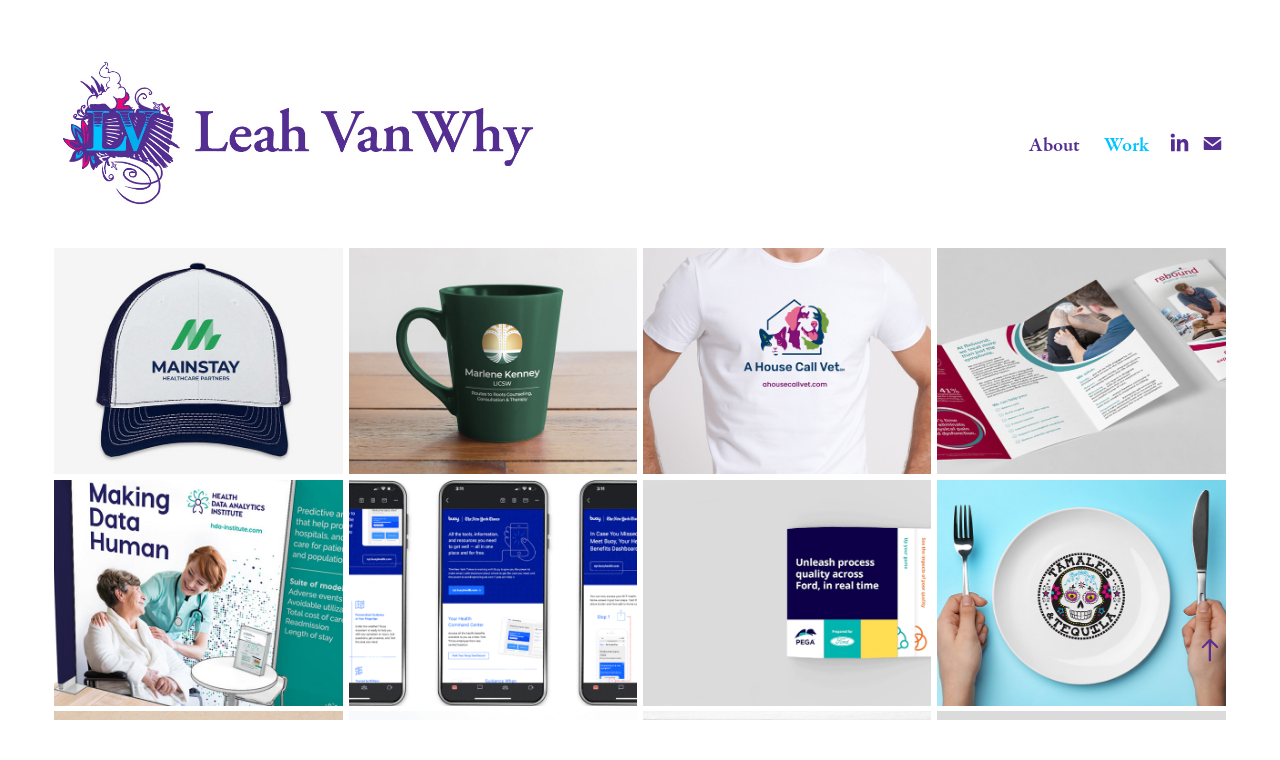

--- FILE ---
content_type: text/html; charset=utf-8
request_url: https://leahvanwhy.com/
body_size: 13389
content:
<!DOCTYPE HTML>
<html lang="en-US">
<head>
  <meta charset="UTF-8" />
  <meta name="viewport" content="width=device-width, initial-scale=1" />
      <meta name="keywords"  content="information design,data visualization,infographics,print marketing,graphic design,branding,logo,identity system,wedding invitations,project manager,visual storyteller,art director,freelance design" />
      <meta name="description"  content="A visual storyteller and content producer, information/graphic designer, art director, and project manager from Natick, MA, USA." />
      <meta name="twitter:card"  content="summary_large_image" />
      <meta name="twitter:site"  content="@AdobePortfolio" />
      <meta  property="og:title" content="Leah VanWhy" />
      <meta  property="og:description" content="A visual storyteller and content producer, information/graphic designer, art director, and project manager from Natick, MA, USA." />
      <meta  property="og:image" content="https://cdn.myportfolio.com/d2eabee1f6d0d49bc1a08336ef018541/525b573f-a012-41d6-b2c3-ad52e3cc5c56_rwc_0x0x1286x1286x1286.jpg?h=ed29b7d49b8c10f76283a54d5776148d" />
        <link rel="icon" href="https://cdn.myportfolio.com/d2eabee1f6d0d49bc1a08336ef018541/fe90ebf2-7844-46ea-8651-7460aa4da6e0_carw_1x1x32.jpg?h=fe809feb8597c03093375190327c2aa2" />
        <link rel="apple-touch-icon" href="https://cdn.myportfolio.com/d2eabee1f6d0d49bc1a08336ef018541/d6101341-b7e8-41b4-99e5-16c0ec4d1e78_carw_1x1x180.jpg?h=878d5ae119ac9794f1dd3afb0c190689" />
      <link rel="stylesheet" href="/dist/css/main.css" type="text/css" />
      <link rel="stylesheet" href="https://cdn.myportfolio.com/d2eabee1f6d0d49bc1a08336ef018541/b15fbe78a204ee9cc6227c47f835b9651755024287.css?h=a58d28746f90cf4180fbdb26575d0a24" type="text/css" />
    <link rel="canonical" href="https://leahvanwhy.com/work" />
      <title>Leah VanWhy</title>
    <script type="text/javascript" src="//use.typekit.net/ik/[base64].js?cb=35f77bfb8b50944859ea3d3804e7194e7a3173fb" async onload="
    try {
      window.Typekit.load();
    } catch (e) {
      console.warn('Typekit not loaded.');
    }
    "></script>
</head>
  <body class="transition-enabled">  <div class='page-background-video page-background-video-with-panel'>
  </div>
  <div class="js-responsive-nav">
    <div class="responsive-nav has-social">
      <div class="close-responsive-click-area js-close-responsive-nav">
        <div class="close-responsive-button"></div>
      </div>
          <div class="nav-container">
            <nav data-hover-hint="nav">
      <div class="page-title">
        <a href="/about" >About</a>
      </div>
                <div class="gallery-title"><a href="/work" class="active">Work</a></div>
                <div class="social pf-nav-social" data-hover-hint="navSocialIcons">
                  <ul>
                          <li>
                            <a href="https://www.linkedin.com/in/leahvanwhy/" target="_blank">
                              <svg version="1.1" id="Layer_1" xmlns="http://www.w3.org/2000/svg" xmlns:xlink="http://www.w3.org/1999/xlink" viewBox="0 0 30 24" style="enable-background:new 0 0 30 24;" xml:space="preserve" class="icon">
                              <path id="path-1_24_" d="M19.6,19v-5.8c0-1.4-0.5-2.4-1.7-2.4c-1,0-1.5,0.7-1.8,1.3C16,12.3,16,12.6,16,13v6h-3.4
                                c0,0,0.1-9.8,0-10.8H16v1.5c0,0,0,0,0,0h0v0C16.4,9,17.2,7.9,19,7.9c2.3,0,4,1.5,4,4.9V19H19.6z M8.9,6.7L8.9,6.7
                                C7.7,6.7,7,5.9,7,4.9C7,3.8,7.8,3,8.9,3s1.9,0.8,1.9,1.9C10.9,5.9,10.1,6.7,8.9,6.7z M10.6,19H7.2V8.2h3.4V19z"/>
                              </svg>
                            </a>
                          </li>
                          <li>
                            <a href="mailto:leah@leahvanwhy.com">
                              <svg version="1.1" id="Layer_1" xmlns="http://www.w3.org/2000/svg" xmlns:xlink="http://www.w3.org/1999/xlink" x="0px" y="0px" viewBox="0 0 30 24" style="enable-background:new 0 0 30 24;" xml:space="preserve" class="icon">
                                <g>
                                  <path d="M15,13L7.1,7.1c0-0.5,0.4-1,1-1h13.8c0.5,0,1,0.4,1,1L15,13z M15,14.8l7.9-5.9v8.1c0,0.5-0.4,1-1,1H8.1c-0.5,0-1-0.4-1-1 V8.8L15,14.8z"/>
                                </g>
                              </svg>
                            </a>
                          </li>
                  </ul>
                </div>
            </nav>
          </div>
    </div>
  </div>
  <div class="site-wrap cfix js-site-wrap">
    <div class="site-container">
      <div class="site-content e2e-site-content">
        <header class="site-header">
          <div class="logo-container">
              <div class="logo-wrap" data-hover-hint="logo">
                    <div class="logo e2e-site-logo-text logo-image  ">
    <div class="image-normal image-link">
     <img src="https://cdn.myportfolio.com/d2eabee1f6d0d49bc1a08336ef018541/9d1d5377-1a65-450c-8cf8-01627bfaf48c_rwc_17x0x977x294x4096.jpg?h=9e28f95e6a29be5d8d8448fdf3cf4f10" alt="Leah VanWhy Design Logo">
    </div>
</div>
<div class="logo-secondary logo-secondary-text ">
    <span class="preserve-whitespace"></span>
</div>

              </div>
  <div class="hamburger-click-area js-hamburger">
    <div class="hamburger">
      <i></i>
      <i></i>
      <i></i>
    </div>
  </div>
          </div>
              <div class="nav-container">
                <nav data-hover-hint="nav">
      <div class="page-title">
        <a href="/about" >About</a>
      </div>
                <div class="gallery-title"><a href="/work" class="active">Work</a></div>
                    <div class="social pf-nav-social" data-hover-hint="navSocialIcons">
                      <ul>
                              <li>
                                <a href="https://www.linkedin.com/in/leahvanwhy/" target="_blank">
                                  <svg version="1.1" id="Layer_1" xmlns="http://www.w3.org/2000/svg" xmlns:xlink="http://www.w3.org/1999/xlink" viewBox="0 0 30 24" style="enable-background:new 0 0 30 24;" xml:space="preserve" class="icon">
                                  <path id="path-1_24_" d="M19.6,19v-5.8c0-1.4-0.5-2.4-1.7-2.4c-1,0-1.5,0.7-1.8,1.3C16,12.3,16,12.6,16,13v6h-3.4
                                    c0,0,0.1-9.8,0-10.8H16v1.5c0,0,0,0,0,0h0v0C16.4,9,17.2,7.9,19,7.9c2.3,0,4,1.5,4,4.9V19H19.6z M8.9,6.7L8.9,6.7
                                    C7.7,6.7,7,5.9,7,4.9C7,3.8,7.8,3,8.9,3s1.9,0.8,1.9,1.9C10.9,5.9,10.1,6.7,8.9,6.7z M10.6,19H7.2V8.2h3.4V19z"/>
                                  </svg>
                                </a>
                              </li>
                              <li>
                                <a href="mailto:leah@leahvanwhy.com">
                                  <svg version="1.1" id="Layer_1" xmlns="http://www.w3.org/2000/svg" xmlns:xlink="http://www.w3.org/1999/xlink" x="0px" y="0px" viewBox="0 0 30 24" style="enable-background:new 0 0 30 24;" xml:space="preserve" class="icon">
                                    <g>
                                      <path d="M15,13L7.1,7.1c0-0.5,0.4-1,1-1h13.8c0.5,0,1,0.4,1,1L15,13z M15,14.8l7.9-5.9v8.1c0,0.5-0.4,1-1,1H8.1c-0.5,0-1-0.4-1-1 V8.8L15,14.8z"/>
                                    </g>
                                  </svg>
                                </a>
                              </li>
                      </ul>
                    </div>
                </nav>
              </div>
        </header>
        <main>
          <section class="project-covers" data-context="page.gallery.covers">
            <a class="project-cover js-project-cover-touch hold-space" href="/mainstay-healthcare-partners" data-context="pages" data-identity="id:p689a411130e8120fcc8d85a61f1c5afe7a68baa583dcdff836a54" data-hover-hint="galleryPageCover" data-hover-hint-id="p689a411130e8120fcc8d85a61f1c5afe7a68baa583dcdff836a54">
              <div class="cover-content-container">
                <div class="cover-image-wrap">
                  <div class="cover-image">
                      <div class="cover cover-normal">

            <img
              class="cover__img js-lazy"
              src="https://cdn.myportfolio.com/d2eabee1f6d0d49bc1a08336ef018541/cfc90453-a9ad-4a46-a669-7fdd95b459d9_rwc_321x0x759x594x32.jpg?h=809b5463bbe7de56b5942bd62ae16b10"
              data-src="https://cdn.myportfolio.com/d2eabee1f6d0d49bc1a08336ef018541/cfc90453-a9ad-4a46-a669-7fdd95b459d9_rwc_321x0x759x594x759.jpg?h=38ee71aa1efcfd8de48a9ebf216e22d6"
              data-srcset="https://cdn.myportfolio.com/d2eabee1f6d0d49bc1a08336ef018541/cfc90453-a9ad-4a46-a669-7fdd95b459d9_rwc_321x0x759x594x640.jpg?h=995590606ade5757bb61158363349841 640w, https://cdn.myportfolio.com/d2eabee1f6d0d49bc1a08336ef018541/cfc90453-a9ad-4a46-a669-7fdd95b459d9_rwc_321x0x759x594x1280.jpg?h=7475d52a0b3ca22f78311e6b7ff852bd 1280w, https://cdn.myportfolio.com/d2eabee1f6d0d49bc1a08336ef018541/cfc90453-a9ad-4a46-a669-7fdd95b459d9_rwc_321x0x759x594x1366.jpg?h=e6c48cd5fafe2fc817812be17a133923 1366w, https://cdn.myportfolio.com/d2eabee1f6d0d49bc1a08336ef018541/cfc90453-a9ad-4a46-a669-7fdd95b459d9_rwc_321x0x759x594x759.jpg?h=38ee71aa1efcfd8de48a9ebf216e22d6 1920w, https://cdn.myportfolio.com/d2eabee1f6d0d49bc1a08336ef018541/cfc90453-a9ad-4a46-a669-7fdd95b459d9_rwc_321x0x759x594x759.jpg?h=38ee71aa1efcfd8de48a9ebf216e22d6 2560w, https://cdn.myportfolio.com/d2eabee1f6d0d49bc1a08336ef018541/cfc90453-a9ad-4a46-a669-7fdd95b459d9_rwc_321x0x759x594x759.jpg?h=38ee71aa1efcfd8de48a9ebf216e22d6 5120w"
              data-sizes="(max-width: 540px) 100vw, (max-width: 768px) 50vw, calc(1400px / 4)"
            >
                                </div>
                  </div>
                </div>
                <div class="details-wrap">
                  <div class="details">
                    <div class="details-inner">
                        <div class="title preserve-whitespace">Mainstay Healthcare Partners</div>
                        <div class="description">Branding and business collateral for a MA firm advising and investing in high-growth healthcare services and healthtech companies.</div>
                        <div class="date">2025</div>
                    </div>
                  </div>
                </div>
              </div>
            </a>
            <a class="project-cover js-project-cover-touch hold-space" href="/marlene-kenney-licsw" data-context="pages" data-identity="id:p689a124b011549a6239a6550ee38af5c5d708f8b79991caac7aa6" data-hover-hint="galleryPageCover" data-hover-hint-id="p689a124b011549a6239a6550ee38af5c5d708f8b79991caac7aa6">
              <div class="cover-content-container">
                <div class="cover-image-wrap">
                  <div class="cover-image">
                      <div class="cover cover-normal">

            <img
              class="cover__img js-lazy"
              src="https://cdn.myportfolio.com/d2eabee1f6d0d49bc1a08336ef018541/8d9afeb8-d5b0-48c8-a58f-65c6db4d9781_carw_202x158x32.jpg?h=9a17af96a51a6cdd9f7950a4e71ec1be"
              data-src="https://cdn.myportfolio.com/d2eabee1f6d0d49bc1a08336ef018541/8d9afeb8-d5b0-48c8-a58f-65c6db4d9781_car_202x158.jpg?h=7e3ce07b42bfd7e557506c5b6bcfb5a4"
              data-srcset="https://cdn.myportfolio.com/d2eabee1f6d0d49bc1a08336ef018541/8d9afeb8-d5b0-48c8-a58f-65c6db4d9781_carw_202x158x640.jpg?h=e84f90b0a523a2ca9bec2731ea0654d9 640w, https://cdn.myportfolio.com/d2eabee1f6d0d49bc1a08336ef018541/8d9afeb8-d5b0-48c8-a58f-65c6db4d9781_carw_202x158x1280.jpg?h=f8dce89de63ac239aae45d2b42503bf4 1280w, https://cdn.myportfolio.com/d2eabee1f6d0d49bc1a08336ef018541/8d9afeb8-d5b0-48c8-a58f-65c6db4d9781_carw_202x158x1366.jpg?h=3b34ce9e8b0a394f5b873119d84c9ef6 1366w, https://cdn.myportfolio.com/d2eabee1f6d0d49bc1a08336ef018541/8d9afeb8-d5b0-48c8-a58f-65c6db4d9781_carw_202x158x1920.jpg?h=ccf6335fe020a2f7da5e3d8d14bf845a 1920w, https://cdn.myportfolio.com/d2eabee1f6d0d49bc1a08336ef018541/8d9afeb8-d5b0-48c8-a58f-65c6db4d9781_carw_202x158x2560.jpg?h=1a7f67fdc7de832679c2c316ec6fb2c2 2560w, https://cdn.myportfolio.com/d2eabee1f6d0d49bc1a08336ef018541/8d9afeb8-d5b0-48c8-a58f-65c6db4d9781_carw_202x158x5120.jpg?h=d36835ea3318fe5a37787d3643b13b3e 5120w"
              data-sizes="(max-width: 540px) 100vw, (max-width: 768px) 50vw, calc(1400px / 4)"
            >
                                </div>
                  </div>
                </div>
                <div class="details-wrap">
                  <div class="details">
                    <div class="details-inner">
                        <div class="title preserve-whitespace">Marlene Kenney, LICSW</div>
                        <div class="description">Branding, business collateral, and presentation templates and support for an EMDR trauma therapist in Arlington, MA.</div>
                        <div class="date">2025</div>
                    </div>
                  </div>
                </div>
              </div>
            </a>
            <a class="project-cover js-project-cover-touch hold-space" href="/a-house-call-vet" data-context="pages" data-identity="id:p68953481ca1650ee78914b1fd8c750f0cbf86b18c85fd9d1d7a44" data-hover-hint="galleryPageCover" data-hover-hint-id="p68953481ca1650ee78914b1fd8c750f0cbf86b18c85fd9d1d7a44">
              <div class="cover-content-container">
                <div class="cover-image-wrap">
                  <div class="cover-image">
                      <div class="cover cover-normal">

            <img
              class="cover__img js-lazy"
              src="https://cdn.myportfolio.com/d2eabee1f6d0d49bc1a08336ef018541/6a022cf0-7c1f-4c4a-b1e6-7517c9f299d2_carw_202x158x32.jpg?h=940a6aa38adf87c71259e8652d680abf"
              data-src="https://cdn.myportfolio.com/d2eabee1f6d0d49bc1a08336ef018541/6a022cf0-7c1f-4c4a-b1e6-7517c9f299d2_car_202x158.jpg?h=c3cd0ac9f519a8fdc67ca4d3cfd3ccd7"
              data-srcset="https://cdn.myportfolio.com/d2eabee1f6d0d49bc1a08336ef018541/6a022cf0-7c1f-4c4a-b1e6-7517c9f299d2_carw_202x158x640.jpg?h=705718a2ba474044c8899d684a66e560 640w, https://cdn.myportfolio.com/d2eabee1f6d0d49bc1a08336ef018541/6a022cf0-7c1f-4c4a-b1e6-7517c9f299d2_carw_202x158x1280.jpg?h=a0b4b098d93f4c5a5868d0fa1a6a5775 1280w, https://cdn.myportfolio.com/d2eabee1f6d0d49bc1a08336ef018541/6a022cf0-7c1f-4c4a-b1e6-7517c9f299d2_carw_202x158x1366.jpg?h=2c7a62b2351d087abd7bd8bc694ab3ef 1366w, https://cdn.myportfolio.com/d2eabee1f6d0d49bc1a08336ef018541/6a022cf0-7c1f-4c4a-b1e6-7517c9f299d2_carw_202x158x1920.jpg?h=5d704309acdd35cb073410afa7b719c8 1920w, https://cdn.myportfolio.com/d2eabee1f6d0d49bc1a08336ef018541/6a022cf0-7c1f-4c4a-b1e6-7517c9f299d2_carw_202x158x2560.jpg?h=3724091df797e649e0887f4e61234f7f 2560w, https://cdn.myportfolio.com/d2eabee1f6d0d49bc1a08336ef018541/6a022cf0-7c1f-4c4a-b1e6-7517c9f299d2_carw_202x158x5120.jpg?h=b87b6e5b4905ab94bc8ca0de70ac032f 5120w"
              data-sizes="(max-width: 540px) 100vw, (max-width: 768px) 50vw, calc(1400px / 4)"
            >
                                </div>
                  </div>
                </div>
                <div class="details-wrap">
                  <div class="details">
                    <div class="details-inner">
                        <div class="title preserve-whitespace">A House Call Vet</div>
                        <div class="description">Branding for an in-home veterinary service in MA.</div>
                        <div class="date">2024</div>
                    </div>
                  </div>
                </div>
              </div>
            </a>
            <a class="project-cover js-project-cover-touch hold-space" href="/rebound-physical-therapy" data-context="pages" data-identity="id:p6421c03a188cb30b886a9603ec59b21e8f2c700e1c4b36d52e5f6" data-hover-hint="galleryPageCover" data-hover-hint-id="p6421c03a188cb30b886a9603ec59b21e8f2c700e1c4b36d52e5f6">
              <div class="cover-content-container">
                <div class="cover-image-wrap">
                  <div class="cover-image">
                      <div class="cover cover-normal">

            <img
              class="cover__img js-lazy"
              src="https://cdn.myportfolio.com/d2eabee1f6d0d49bc1a08336ef018541/1f2ae8f7-6449-476a-8eec-510fffaf60a8_rwc_321x0x759x594x32.jpg?h=e57ba6e34cf0d37044160519f278c6d3"
              data-src="https://cdn.myportfolio.com/d2eabee1f6d0d49bc1a08336ef018541/1f2ae8f7-6449-476a-8eec-510fffaf60a8_rwc_321x0x759x594x759.jpg?h=d4031a0bc07fc6e0f6ef6985e4f0b786"
              data-srcset="https://cdn.myportfolio.com/d2eabee1f6d0d49bc1a08336ef018541/1f2ae8f7-6449-476a-8eec-510fffaf60a8_rwc_321x0x759x594x640.jpg?h=ec0292a0e5eb19936bf345a602aa79c5 640w, https://cdn.myportfolio.com/d2eabee1f6d0d49bc1a08336ef018541/1f2ae8f7-6449-476a-8eec-510fffaf60a8_rwc_321x0x759x594x1280.jpg?h=1f132fb5ce10077132cef4f02416a304 1280w, https://cdn.myportfolio.com/d2eabee1f6d0d49bc1a08336ef018541/1f2ae8f7-6449-476a-8eec-510fffaf60a8_rwc_321x0x759x594x1366.jpg?h=dd6f7b414c1da2ae75c0546d1a66d388 1366w, https://cdn.myportfolio.com/d2eabee1f6d0d49bc1a08336ef018541/1f2ae8f7-6449-476a-8eec-510fffaf60a8_rwc_321x0x759x594x759.jpg?h=d4031a0bc07fc6e0f6ef6985e4f0b786 1920w, https://cdn.myportfolio.com/d2eabee1f6d0d49bc1a08336ef018541/1f2ae8f7-6449-476a-8eec-510fffaf60a8_rwc_321x0x759x594x759.jpg?h=d4031a0bc07fc6e0f6ef6985e4f0b786 2560w, https://cdn.myportfolio.com/d2eabee1f6d0d49bc1a08336ef018541/1f2ae8f7-6449-476a-8eec-510fffaf60a8_rwc_321x0x759x594x759.jpg?h=d4031a0bc07fc6e0f6ef6985e4f0b786 5120w"
              data-sizes="(max-width: 540px) 100vw, (max-width: 768px) 50vw, calc(1400px / 4)"
            >
                                </div>
                  </div>
                </div>
                <div class="details-wrap">
                  <div class="details">
                    <div class="details-inner">
                        <div class="title preserve-whitespace">Rebound Physical Therapy</div>
                        <div class="description">Print marketing work for a physical therapy group in the greater Boston area.</div>
                        <div class="date">2023</div>
                    </div>
                  </div>
                </div>
              </div>
            </a>
            <a class="project-cover js-project-cover-touch hold-space" href="/health-data-analytics-institute" data-context="pages" data-identity="id:p642f084769651f28b082b7cd7fd12b3d13c983ef0283708ac71f7" data-hover-hint="galleryPageCover" data-hover-hint-id="p642f084769651f28b082b7cd7fd12b3d13c983ef0283708ac71f7">
              <div class="cover-content-container">
                <div class="cover-image-wrap">
                  <div class="cover-image">
                      <div class="cover cover-normal">

            <img
              class="cover__img js-lazy"
              src="https://cdn.myportfolio.com/d2eabee1f6d0d49bc1a08336ef018541/d3ca1319-02bf-4282-b433-1c4e70f741d8_rwc_514x86x658x514x32.jpg?h=e8f0bf48f0fcf2acc706ca5ec886cc4e"
              data-src="https://cdn.myportfolio.com/d2eabee1f6d0d49bc1a08336ef018541/d3ca1319-02bf-4282-b433-1c4e70f741d8_rwc_514x86x658x514x658.jpg?h=c4b5fa54d2c5a6ff2e5a73ec595a9838"
              data-srcset="https://cdn.myportfolio.com/d2eabee1f6d0d49bc1a08336ef018541/d3ca1319-02bf-4282-b433-1c4e70f741d8_rwc_514x86x658x514x640.jpg?h=fa2c445717f03de20e6ad607b5b499f1 640w, https://cdn.myportfolio.com/d2eabee1f6d0d49bc1a08336ef018541/d3ca1319-02bf-4282-b433-1c4e70f741d8_rwc_514x86x658x514x1280.jpg?h=532c74311208537ed19415be41d6b0ff 1280w, https://cdn.myportfolio.com/d2eabee1f6d0d49bc1a08336ef018541/d3ca1319-02bf-4282-b433-1c4e70f741d8_rwc_514x86x658x514x1366.jpg?h=6e3d0d6f3f4d8a6fa41f6df7263ac91a 1366w, https://cdn.myportfolio.com/d2eabee1f6d0d49bc1a08336ef018541/d3ca1319-02bf-4282-b433-1c4e70f741d8_rwc_514x86x658x514x658.jpg?h=c4b5fa54d2c5a6ff2e5a73ec595a9838 1920w, https://cdn.myportfolio.com/d2eabee1f6d0d49bc1a08336ef018541/d3ca1319-02bf-4282-b433-1c4e70f741d8_rwc_514x86x658x514x658.jpg?h=c4b5fa54d2c5a6ff2e5a73ec595a9838 2560w, https://cdn.myportfolio.com/d2eabee1f6d0d49bc1a08336ef018541/d3ca1319-02bf-4282-b433-1c4e70f741d8_rwc_514x86x658x514x658.jpg?h=c4b5fa54d2c5a6ff2e5a73ec595a9838 5120w"
              data-sizes="(max-width: 540px) 100vw, (max-width: 768px) 50vw, calc(1400px / 4)"
            >
                                </div>
                  </div>
                </div>
                <div class="details-wrap">
                  <div class="details">
                    <div class="details-inner">
                        <div class="title preserve-whitespace">Health Data Analytics Institute</div>
                        <div class="description">Event booth design and marketing materials  for a predictive analytics startup in Dedham, MA, that develops quantitative solutions to interpret health care data.</div>
                        <div class="date">2020</div>
                    </div>
                  </div>
                </div>
              </div>
            </a>
            <a class="project-cover js-project-cover-touch hold-space" href="/buoy" data-context="pages" data-identity="id:p6430adb28c3bca28fcb697c6c665c66096f67c4e256e95b69a39a" data-hover-hint="galleryPageCover" data-hover-hint-id="p6430adb28c3bca28fcb697c6c665c66096f67c4e256e95b69a39a">
              <div class="cover-content-container">
                <div class="cover-image-wrap">
                  <div class="cover-image">
                      <div class="cover cover-normal">

            <img
              class="cover__img js-lazy"
              src="https://cdn.myportfolio.com/d2eabee1f6d0d49bc1a08336ef018541/e0b8a0b1-91af-4fe6-a2de-befc85dd7391_rwc_355x25x691x540x32.gif?h=110578a3c27a6b8645439ab92bffef09"
              data-src="https://cdn.myportfolio.com/d2eabee1f6d0d49bc1a08336ef018541/e0b8a0b1-91af-4fe6-a2de-befc85dd7391_rwc_355x25x691x540x691.gif?h=a543b8413989c8b51d19400e3a4ed24c"
              data-srcset="https://cdn.myportfolio.com/d2eabee1f6d0d49bc1a08336ef018541/e0b8a0b1-91af-4fe6-a2de-befc85dd7391_rwc_355x25x691x540x640.gif?h=061fca4f45f8e52ca8f1235dcdf46868 640w, https://cdn.myportfolio.com/d2eabee1f6d0d49bc1a08336ef018541/e0b8a0b1-91af-4fe6-a2de-befc85dd7391_rwc_355x25x691x540x1280.gif?h=7fd3ed92b7330b406c65fdf9b48a9a30 1280w, https://cdn.myportfolio.com/d2eabee1f6d0d49bc1a08336ef018541/e0b8a0b1-91af-4fe6-a2de-befc85dd7391_rwc_355x25x691x540x1366.gif?h=402d6988e9c6d6053db378aeeb531156 1366w, https://cdn.myportfolio.com/d2eabee1f6d0d49bc1a08336ef018541/e0b8a0b1-91af-4fe6-a2de-befc85dd7391_rwc_355x25x691x540x691.gif?h=a543b8413989c8b51d19400e3a4ed24c 1920w, https://cdn.myportfolio.com/d2eabee1f6d0d49bc1a08336ef018541/e0b8a0b1-91af-4fe6-a2de-befc85dd7391_rwc_355x25x691x540x691.gif?h=a543b8413989c8b51d19400e3a4ed24c 2560w, https://cdn.myportfolio.com/d2eabee1f6d0d49bc1a08336ef018541/e0b8a0b1-91af-4fe6-a2de-befc85dd7391_rwc_355x25x691x540x691.gif?h=a543b8413989c8b51d19400e3a4ed24c 5120w"
              data-sizes="(max-width: 540px) 100vw, (max-width: 768px) 50vw, calc(1400px / 4)"
            >
                                </div>
                  </div>
                </div>
                <div class="details-wrap">
                  <div class="details">
                    <div class="details-inner">
                        <div class="title preserve-whitespace">Buoy Health</div>
                        <div class="description">Print and digital marketing design for a Boston-based digital health company that provides personalized clinical support to navigate people through the healthcare system.</div>
                        <div class="date">2019</div>
                    </div>
                  </div>
                </div>
              </div>
            </a>
            <a class="project-cover js-project-cover-touch hold-space" href="/pega" data-context="pages" data-identity="id:p64232b806dc54b7e040ed14b467f67d6e73d0cfb2439b304c3a8e" data-hover-hint="galleryPageCover" data-hover-hint-id="p64232b806dc54b7e040ed14b467f67d6e73d0cfb2439b304c3a8e">
              <div class="cover-content-container">
                <div class="cover-image-wrap">
                  <div class="cover-image">
                      <div class="cover cover-normal">

            <img
              class="cover__img js-lazy"
              src="https://cdn.myportfolio.com/d2eabee1f6d0d49bc1a08336ef018541/c7130b3d-4ba8-467a-96d2-960420f0beb5_rwc_321x0x759x594x32.gif?h=828d0bbc15cbc29d35be526d1d1a740d"
              data-src="https://cdn.myportfolio.com/d2eabee1f6d0d49bc1a08336ef018541/c7130b3d-4ba8-467a-96d2-960420f0beb5_rwc_321x0x759x594x759.gif?h=f74c6da17a62c7c969998029416f9a37"
              data-srcset="https://cdn.myportfolio.com/d2eabee1f6d0d49bc1a08336ef018541/c7130b3d-4ba8-467a-96d2-960420f0beb5_rwc_321x0x759x594x640.gif?h=9d25b57693f978fb0d2c3730253025ad 640w, https://cdn.myportfolio.com/d2eabee1f6d0d49bc1a08336ef018541/c7130b3d-4ba8-467a-96d2-960420f0beb5_rwc_321x0x759x594x1280.gif?h=dea0b325e449c7bcc4270083fd7f6c3e 1280w, https://cdn.myportfolio.com/d2eabee1f6d0d49bc1a08336ef018541/c7130b3d-4ba8-467a-96d2-960420f0beb5_rwc_321x0x759x594x1366.gif?h=4db0488e7b9bceddb2fe97e262d762d3 1366w, https://cdn.myportfolio.com/d2eabee1f6d0d49bc1a08336ef018541/c7130b3d-4ba8-467a-96d2-960420f0beb5_rwc_321x0x759x594x759.gif?h=f74c6da17a62c7c969998029416f9a37 1920w, https://cdn.myportfolio.com/d2eabee1f6d0d49bc1a08336ef018541/c7130b3d-4ba8-467a-96d2-960420f0beb5_rwc_321x0x759x594x759.gif?h=f74c6da17a62c7c969998029416f9a37 2560w, https://cdn.myportfolio.com/d2eabee1f6d0d49bc1a08336ef018541/c7130b3d-4ba8-467a-96d2-960420f0beb5_rwc_321x0x759x594x759.gif?h=f74c6da17a62c7c969998029416f9a37 5120w"
              data-sizes="(max-width: 540px) 100vw, (max-width: 768px) 50vw, calc(1400px / 4)"
            >
                                </div>
                  </div>
                </div>
                <div class="details-wrap">
                  <div class="details">
                    <div class="details-inner">
                        <div class="title preserve-whitespace">Pega</div>
                        <div class="description">A targeted, custom marketing project for a global software company.</div>
                        <div class="date">2019</div>
                    </div>
                  </div>
                </div>
              </div>
            </a>
            <a class="project-cover js-project-cover-touch hold-space" href="/tamales-tequila" data-context="pages" data-identity="id:p6419af09e15218560fb3fc3a13c22b9a6da0fdb7f94e480bdc6fb" data-hover-hint="galleryPageCover" data-hover-hint-id="p6419af09e15218560fb3fc3a13c22b9a6da0fdb7f94e480bdc6fb">
              <div class="cover-content-container">
                <div class="cover-image-wrap">
                  <div class="cover-image">
                      <div class="cover cover-normal">

            <img
              class="cover__img js-lazy"
              src="https://cdn.myportfolio.com/d2eabee1f6d0d49bc1a08336ef018541/dbf4cd86-95c0-4f35-96be-434ff72f8981_rwc_321x0x759x594x32.jpg?h=7339a7c6bd393cb5b1644a8e31fbc8e1"
              data-src="https://cdn.myportfolio.com/d2eabee1f6d0d49bc1a08336ef018541/dbf4cd86-95c0-4f35-96be-434ff72f8981_rwc_321x0x759x594x759.jpg?h=610bdd819b35d14c96bbf7705fa0163b"
              data-srcset="https://cdn.myportfolio.com/d2eabee1f6d0d49bc1a08336ef018541/dbf4cd86-95c0-4f35-96be-434ff72f8981_rwc_321x0x759x594x640.jpg?h=4bd42af1ef1a37673589883082ca6fc3 640w, https://cdn.myportfolio.com/d2eabee1f6d0d49bc1a08336ef018541/dbf4cd86-95c0-4f35-96be-434ff72f8981_rwc_321x0x759x594x1280.jpg?h=0eba058659fb01d71672db1d279fd889 1280w, https://cdn.myportfolio.com/d2eabee1f6d0d49bc1a08336ef018541/dbf4cd86-95c0-4f35-96be-434ff72f8981_rwc_321x0x759x594x1366.jpg?h=9c364343a9c503a4ed1193b556441290 1366w, https://cdn.myportfolio.com/d2eabee1f6d0d49bc1a08336ef018541/dbf4cd86-95c0-4f35-96be-434ff72f8981_rwc_321x0x759x594x759.jpg?h=610bdd819b35d14c96bbf7705fa0163b 1920w, https://cdn.myportfolio.com/d2eabee1f6d0d49bc1a08336ef018541/dbf4cd86-95c0-4f35-96be-434ff72f8981_rwc_321x0x759x594x759.jpg?h=610bdd819b35d14c96bbf7705fa0163b 2560w, https://cdn.myportfolio.com/d2eabee1f6d0d49bc1a08336ef018541/dbf4cd86-95c0-4f35-96be-434ff72f8981_rwc_321x0x759x594x759.jpg?h=610bdd819b35d14c96bbf7705fa0163b 5120w"
              data-sizes="(max-width: 540px) 100vw, (max-width: 768px) 50vw, calc(1400px / 4)"
            >
                                </div>
                  </div>
                </div>
                <div class="details-wrap">
                  <div class="details">
                    <div class="details-inner">
                        <div class="title preserve-whitespace">Tamales &amp; Tequila</div>
                        <div class="description">Branding for a Mexican-themed food blog by a Los Angeles, CA transplant.</div>
                        <div class="date">2019</div>
                    </div>
                  </div>
                </div>
              </div>
            </a>
            <a class="project-cover js-project-cover-touch hold-space" href="/wedding-packages" data-context="pages" data-identity="id:p641f3a201409260c526b6b6776405441f181fb75833a992682d9f" data-hover-hint="galleryPageCover" data-hover-hint-id="p641f3a201409260c526b6b6776405441f181fb75833a992682d9f">
              <div class="cover-content-container">
                <div class="cover-image-wrap">
                  <div class="cover-image">
                      <div class="cover cover-normal">

            <img
              class="cover__img js-lazy"
              src="https://cdn.myportfolio.com/d2eabee1f6d0d49bc1a08336ef018541/f30d1607-3130-4088-a71b-83e315f7aea2_rwc_221x0x759x594x32.jpg?h=befbc22414c5e5349bfcf95d01467e4d"
              data-src="https://cdn.myportfolio.com/d2eabee1f6d0d49bc1a08336ef018541/f30d1607-3130-4088-a71b-83e315f7aea2_rwc_221x0x759x594x759.jpg?h=de36df7ddca096e9cbc1fb592320fcfe"
              data-srcset="https://cdn.myportfolio.com/d2eabee1f6d0d49bc1a08336ef018541/f30d1607-3130-4088-a71b-83e315f7aea2_rwc_221x0x759x594x640.jpg?h=8b0d74a93ed09f660d46378c85477591 640w, https://cdn.myportfolio.com/d2eabee1f6d0d49bc1a08336ef018541/f30d1607-3130-4088-a71b-83e315f7aea2_rwc_221x0x759x594x1280.jpg?h=70c25f5d43480709499a68af6475543d 1280w, https://cdn.myportfolio.com/d2eabee1f6d0d49bc1a08336ef018541/f30d1607-3130-4088-a71b-83e315f7aea2_rwc_221x0x759x594x1366.jpg?h=d837ba894857512a4867ab26c68eb610 1366w, https://cdn.myportfolio.com/d2eabee1f6d0d49bc1a08336ef018541/f30d1607-3130-4088-a71b-83e315f7aea2_rwc_221x0x759x594x759.jpg?h=de36df7ddca096e9cbc1fb592320fcfe 1920w, https://cdn.myportfolio.com/d2eabee1f6d0d49bc1a08336ef018541/f30d1607-3130-4088-a71b-83e315f7aea2_rwc_221x0x759x594x759.jpg?h=de36df7ddca096e9cbc1fb592320fcfe 2560w, https://cdn.myportfolio.com/d2eabee1f6d0d49bc1a08336ef018541/f30d1607-3130-4088-a71b-83e315f7aea2_rwc_221x0x759x594x759.jpg?h=de36df7ddca096e9cbc1fb592320fcfe 5120w"
              data-sizes="(max-width: 540px) 100vw, (max-width: 768px) 50vw, calc(1400px / 4)"
            >
                                </div>
                  </div>
                </div>
                <div class="details-wrap">
                  <div class="details">
                    <div class="details-inner">
                        <div class="title preserve-whitespace">Wedding Invitations: Lauren &amp; Andrew</div>
                        <div class="description">A custom wedding invitation package for a family member.</div>
                        <div class="date">2015</div>
                    </div>
                  </div>
                </div>
              </div>
            </a>
            <a class="project-cover js-project-cover-touch hold-space" href="/moozys-ice-cream-yogurt-emporium" data-context="pages" data-identity="id:p6421a7e57baad39c2af5bfe8ca46a408491b9a9b04d142db65956" data-hover-hint="galleryPageCover" data-hover-hint-id="p6421a7e57baad39c2af5bfe8ca46a408491b9a9b04d142db65956">
              <div class="cover-content-container">
                <div class="cover-image-wrap">
                  <div class="cover-image">
                      <div class="cover cover-normal">

            <img
              class="cover__img js-lazy"
              src="https://cdn.myportfolio.com/d2eabee1f6d0d49bc1a08336ef018541/86eb8aa9-2ae6-4ae8-bde0-b1a7de5b7dbf_rwc_521x0x759x594x32.jpg?h=2bfada112deb0f568443f985bb97b6d7"
              data-src="https://cdn.myportfolio.com/d2eabee1f6d0d49bc1a08336ef018541/86eb8aa9-2ae6-4ae8-bde0-b1a7de5b7dbf_rwc_521x0x759x594x759.jpg?h=7d56769df08c0f37f810e41fa1852757"
              data-srcset="https://cdn.myportfolio.com/d2eabee1f6d0d49bc1a08336ef018541/86eb8aa9-2ae6-4ae8-bde0-b1a7de5b7dbf_rwc_521x0x759x594x640.jpg?h=ec9524dc98a71a77d88ba055ea7d35e7 640w, https://cdn.myportfolio.com/d2eabee1f6d0d49bc1a08336ef018541/86eb8aa9-2ae6-4ae8-bde0-b1a7de5b7dbf_rwc_521x0x759x594x1280.jpg?h=e658c61006254ee5db8ce377774d3e40 1280w, https://cdn.myportfolio.com/d2eabee1f6d0d49bc1a08336ef018541/86eb8aa9-2ae6-4ae8-bde0-b1a7de5b7dbf_rwc_521x0x759x594x1366.jpg?h=40197fd1e14f48a1def99e9cd2add774 1366w, https://cdn.myportfolio.com/d2eabee1f6d0d49bc1a08336ef018541/86eb8aa9-2ae6-4ae8-bde0-b1a7de5b7dbf_rwc_521x0x759x594x759.jpg?h=7d56769df08c0f37f810e41fa1852757 1920w, https://cdn.myportfolio.com/d2eabee1f6d0d49bc1a08336ef018541/86eb8aa9-2ae6-4ae8-bde0-b1a7de5b7dbf_rwc_521x0x759x594x759.jpg?h=7d56769df08c0f37f810e41fa1852757 2560w, https://cdn.myportfolio.com/d2eabee1f6d0d49bc1a08336ef018541/86eb8aa9-2ae6-4ae8-bde0-b1a7de5b7dbf_rwc_521x0x759x594x759.jpg?h=7d56769df08c0f37f810e41fa1852757 5120w"
              data-sizes="(max-width: 540px) 100vw, (max-width: 768px) 50vw, calc(1400px / 4)"
            >
                                </div>
                  </div>
                </div>
                <div class="details-wrap">
                  <div class="details">
                    <div class="details-inner">
                        <div class="title preserve-whitespace">Moozy's Ice Cream &amp; Yogurt Emporium</div>
                        <div class="description">Branding for an ice cream store in Belmont, MA.</div>
                        <div class="date">2014</div>
                    </div>
                  </div>
                </div>
              </div>
            </a>
            <a class="project-cover js-project-cover-touch hold-space" href="/wedding-invitations-carolyn-eric" data-context="pages" data-identity="id:p642192abe3246add654be84300f13456c4ea18687c955174906eb" data-hover-hint="galleryPageCover" data-hover-hint-id="p642192abe3246add654be84300f13456c4ea18687c955174906eb">
              <div class="cover-content-container">
                <div class="cover-image-wrap">
                  <div class="cover-image">
                      <div class="cover cover-normal">

            <img
              class="cover__img js-lazy"
              src="https://cdn.myportfolio.com/d2eabee1f6d0d49bc1a08336ef018541/dc45c48c-2dad-4262-b95c-7da493a4ad5d_rwc_305x19x707x553x32.jpg?h=61aa71285243cc5919782438e295b97f"
              data-src="https://cdn.myportfolio.com/d2eabee1f6d0d49bc1a08336ef018541/dc45c48c-2dad-4262-b95c-7da493a4ad5d_rwc_305x19x707x553x707.jpg?h=00cd858f7b82e0208ba0c1722436bc73"
              data-srcset="https://cdn.myportfolio.com/d2eabee1f6d0d49bc1a08336ef018541/dc45c48c-2dad-4262-b95c-7da493a4ad5d_rwc_305x19x707x553x640.jpg?h=130e6cabd5c3d92f57d8432245c029cb 640w, https://cdn.myportfolio.com/d2eabee1f6d0d49bc1a08336ef018541/dc45c48c-2dad-4262-b95c-7da493a4ad5d_rwc_305x19x707x553x1280.jpg?h=4e174ae7aedd280a9366e5c9b5a646a0 1280w, https://cdn.myportfolio.com/d2eabee1f6d0d49bc1a08336ef018541/dc45c48c-2dad-4262-b95c-7da493a4ad5d_rwc_305x19x707x553x1366.jpg?h=84be4a651902a7e320c14fdb9702ef37 1366w, https://cdn.myportfolio.com/d2eabee1f6d0d49bc1a08336ef018541/dc45c48c-2dad-4262-b95c-7da493a4ad5d_rwc_305x19x707x553x707.jpg?h=00cd858f7b82e0208ba0c1722436bc73 1920w, https://cdn.myportfolio.com/d2eabee1f6d0d49bc1a08336ef018541/dc45c48c-2dad-4262-b95c-7da493a4ad5d_rwc_305x19x707x553x707.jpg?h=00cd858f7b82e0208ba0c1722436bc73 2560w, https://cdn.myportfolio.com/d2eabee1f6d0d49bc1a08336ef018541/dc45c48c-2dad-4262-b95c-7da493a4ad5d_rwc_305x19x707x553x707.jpg?h=00cd858f7b82e0208ba0c1722436bc73 5120w"
              data-sizes="(max-width: 540px) 100vw, (max-width: 768px) 50vw, calc(1400px / 4)"
            >
                                </div>
                  </div>
                </div>
                <div class="details-wrap">
                  <div class="details">
                    <div class="details-inner">
                        <div class="title preserve-whitespace">Wedding Invitations: Carolyn &amp; Eric</div>
                        <div class="description">A custom wedding invitation package for a friend.</div>
                        <div class="date">2014</div>
                    </div>
                  </div>
                </div>
              </div>
            </a>
            <a class="project-cover js-project-cover-touch hold-space" href="/hessel-associates" data-context="pages" data-identity="id:p6428634fccdd49a64b3098bfedb6f6ad22627c4cb49d2ae8d04c8" data-hover-hint="galleryPageCover" data-hover-hint-id="p6428634fccdd49a64b3098bfedb6f6ad22627c4cb49d2ae8d04c8">
              <div class="cover-content-container">
                <div class="cover-image-wrap">
                  <div class="cover-image">
                      <div class="cover cover-normal">

            <img
              class="cover__img js-lazy"
              src="https://cdn.myportfolio.com/d2eabee1f6d0d49bc1a08336ef018541/0d8fdcf1-f323-4aba-973a-0ea766fdfc1b_rwc_260x4x880x688x32.gif?h=dd65deddaef6b07221d9c76b8e582124"
              data-src="https://cdn.myportfolio.com/d2eabee1f6d0d49bc1a08336ef018541/0d8fdcf1-f323-4aba-973a-0ea766fdfc1b_rwc_260x4x880x688x880.gif?h=6491a2ba5f1eacabf3d38b5965833feb"
              data-srcset="https://cdn.myportfolio.com/d2eabee1f6d0d49bc1a08336ef018541/0d8fdcf1-f323-4aba-973a-0ea766fdfc1b_rwc_260x4x880x688x640.gif?h=d0001717e67881b9e57b3a35b8c65000 640w, https://cdn.myportfolio.com/d2eabee1f6d0d49bc1a08336ef018541/0d8fdcf1-f323-4aba-973a-0ea766fdfc1b_rwc_260x4x880x688x1280.gif?h=6f6d16aa5d86f6d1d3462258522f122b 1280w, https://cdn.myportfolio.com/d2eabee1f6d0d49bc1a08336ef018541/0d8fdcf1-f323-4aba-973a-0ea766fdfc1b_rwc_260x4x880x688x1366.gif?h=c2ca15af38c264736e9cbd85b66b0677 1366w, https://cdn.myportfolio.com/d2eabee1f6d0d49bc1a08336ef018541/0d8fdcf1-f323-4aba-973a-0ea766fdfc1b_rwc_260x4x880x688x880.gif?h=6491a2ba5f1eacabf3d38b5965833feb 1920w, https://cdn.myportfolio.com/d2eabee1f6d0d49bc1a08336ef018541/0d8fdcf1-f323-4aba-973a-0ea766fdfc1b_rwc_260x4x880x688x880.gif?h=6491a2ba5f1eacabf3d38b5965833feb 2560w, https://cdn.myportfolio.com/d2eabee1f6d0d49bc1a08336ef018541/0d8fdcf1-f323-4aba-973a-0ea766fdfc1b_rwc_260x4x880x688x880.gif?h=6491a2ba5f1eacabf3d38b5965833feb 5120w"
              data-sizes="(max-width: 540px) 100vw, (max-width: 768px) 50vw, calc(1400px / 4)"
            >
                                </div>
                  </div>
                </div>
                <div class="details-wrap">
                  <div class="details">
                    <div class="details-inner">
                        <div class="title preserve-whitespace">Hessel &amp; Associates</div>
                        <div class="description">Website design and project management for a retirement plan administration company in Lincolnshire, IL.</div>
                        <div class="date">2014</div>
                    </div>
                  </div>
                </div>
              </div>
            </a>
            <a class="project-cover js-project-cover-touch hold-space" href="/wedding-invitations-rebekah-dan" data-context="pages" data-identity="id:p6420d02ee9da0ce68945026f80c9663b17908c3c612dc479a336c" data-hover-hint="galleryPageCover" data-hover-hint-id="p6420d02ee9da0ce68945026f80c9663b17908c3c612dc479a336c">
              <div class="cover-content-container">
                <div class="cover-image-wrap">
                  <div class="cover-image">
                      <div class="cover cover-normal">

            <img
              class="cover__img js-lazy"
              src="https://cdn.myportfolio.com/d2eabee1f6d0d49bc1a08336ef018541/f86ab01f-dab7-4c6b-8051-a8aabf067975_rwc_113x0x759x594x32.jpg?h=a4a914ca4cf5dae603490c80d75a62da"
              data-src="https://cdn.myportfolio.com/d2eabee1f6d0d49bc1a08336ef018541/f86ab01f-dab7-4c6b-8051-a8aabf067975_rwc_113x0x759x594x759.jpg?h=b5a246bf5288b57999bfc167b1975391"
              data-srcset="https://cdn.myportfolio.com/d2eabee1f6d0d49bc1a08336ef018541/f86ab01f-dab7-4c6b-8051-a8aabf067975_rwc_113x0x759x594x640.jpg?h=93803263dcd32345c1fa0be5a48f7e31 640w, https://cdn.myportfolio.com/d2eabee1f6d0d49bc1a08336ef018541/f86ab01f-dab7-4c6b-8051-a8aabf067975_rwc_113x0x759x594x1280.jpg?h=9b71bcf19b7d46bd278011ff091493a2 1280w, https://cdn.myportfolio.com/d2eabee1f6d0d49bc1a08336ef018541/f86ab01f-dab7-4c6b-8051-a8aabf067975_rwc_113x0x759x594x1366.jpg?h=de7c7df22381a6ad2446de83b246e07f 1366w, https://cdn.myportfolio.com/d2eabee1f6d0d49bc1a08336ef018541/f86ab01f-dab7-4c6b-8051-a8aabf067975_rwc_113x0x759x594x759.jpg?h=b5a246bf5288b57999bfc167b1975391 1920w, https://cdn.myportfolio.com/d2eabee1f6d0d49bc1a08336ef018541/f86ab01f-dab7-4c6b-8051-a8aabf067975_rwc_113x0x759x594x759.jpg?h=b5a246bf5288b57999bfc167b1975391 2560w, https://cdn.myportfolio.com/d2eabee1f6d0d49bc1a08336ef018541/f86ab01f-dab7-4c6b-8051-a8aabf067975_rwc_113x0x759x594x759.jpg?h=b5a246bf5288b57999bfc167b1975391 5120w"
              data-sizes="(max-width: 540px) 100vw, (max-width: 768px) 50vw, calc(1400px / 4)"
            >
                                </div>
                  </div>
                </div>
                <div class="details-wrap">
                  <div class="details">
                    <div class="details-inner">
                        <div class="title preserve-whitespace">Wedding Invitations: Rebekah &amp; Dan</div>
                        <div class="description">A custom wedding invitation package for a friend.</div>
                        <div class="date">2014</div>
                    </div>
                  </div>
                </div>
              </div>
            </a>
            <a class="project-cover js-project-cover-touch hold-space" href="/dorsey-yearley" data-context="pages" data-identity="id:p641de75625d47634c7fc2e287b74355c33d1faae4ccec11b581bf" data-hover-hint="galleryPageCover" data-hover-hint-id="p641de75625d47634c7fc2e287b74355c33d1faae4ccec11b581bf">
              <div class="cover-content-container">
                <div class="cover-image-wrap">
                  <div class="cover-image">
                      <div class="cover cover-normal">

            <img
              class="cover__img js-lazy"
              src="https://cdn.myportfolio.com/d2eabee1f6d0d49bc1a08336ef018541/7700b782-e7d8-476d-a111-67e4dea7e47c_carw_202x158x32.jpg?h=4a0d29daaa29831da0008237586be5a7"
              data-src="https://cdn.myportfolio.com/d2eabee1f6d0d49bc1a08336ef018541/7700b782-e7d8-476d-a111-67e4dea7e47c_car_202x158.jpg?h=228ca846497ca944498975bcf0769b5e"
              data-srcset="https://cdn.myportfolio.com/d2eabee1f6d0d49bc1a08336ef018541/7700b782-e7d8-476d-a111-67e4dea7e47c_carw_202x158x640.jpg?h=00d748f67db2eec8bcdd65bff57dc0b8 640w, https://cdn.myportfolio.com/d2eabee1f6d0d49bc1a08336ef018541/7700b782-e7d8-476d-a111-67e4dea7e47c_carw_202x158x1280.jpg?h=7a101881b3f67cb4a7fa78ce25dfd69b 1280w, https://cdn.myportfolio.com/d2eabee1f6d0d49bc1a08336ef018541/7700b782-e7d8-476d-a111-67e4dea7e47c_carw_202x158x1366.jpg?h=a766380b4d38372123276210be247b2f 1366w, https://cdn.myportfolio.com/d2eabee1f6d0d49bc1a08336ef018541/7700b782-e7d8-476d-a111-67e4dea7e47c_carw_202x158x1920.jpg?h=e7ab705b00a1786bf6fcede51880c83d 1920w, https://cdn.myportfolio.com/d2eabee1f6d0d49bc1a08336ef018541/7700b782-e7d8-476d-a111-67e4dea7e47c_carw_202x158x2560.jpg?h=03af097a7fe503add241fa3aca1e8cf0 2560w, https://cdn.myportfolio.com/d2eabee1f6d0d49bc1a08336ef018541/7700b782-e7d8-476d-a111-67e4dea7e47c_carw_202x158x5120.jpg?h=80b33a98dcf767280da5ae4c2b3eed2a 5120w"
              data-sizes="(max-width: 540px) 100vw, (max-width: 768px) 50vw, calc(1400px / 4)"
            >
                                </div>
                  </div>
                </div>
                <div class="details-wrap">
                  <div class="details">
                    <div class="details-inner">
                        <div class="title preserve-whitespace">Dorsey Yearley</div>
                        <div class="description">Branding for a special education and administration consultant in Needham, MA.</div>
                        <div class="date">2014</div>
                    </div>
                  </div>
                </div>
              </div>
            </a>
            <a class="project-cover js-project-cover-touch hold-space" href="/wedding-invitation-e-m" data-context="pages" data-identity="id:p6420c380275e2c3d3723c7fe310d4fb3554750fe3ae1dceabd44d" data-hover-hint="galleryPageCover" data-hover-hint-id="p6420c380275e2c3d3723c7fe310d4fb3554750fe3ae1dceabd44d">
              <div class="cover-content-container">
                <div class="cover-image-wrap">
                  <div class="cover-image">
                      <div class="cover cover-normal">

            <img
              class="cover__img js-lazy"
              src="https://cdn.myportfolio.com/d2eabee1f6d0d49bc1a08336ef018541/819e195e-534c-471c-9c4c-eef2db9677d4_rwc_145x0x759x594x32.jpg?h=effe6c1319bec32d62d7ef8def137f50"
              data-src="https://cdn.myportfolio.com/d2eabee1f6d0d49bc1a08336ef018541/819e195e-534c-471c-9c4c-eef2db9677d4_rwc_145x0x759x594x759.jpg?h=7dede63c0974ddde3c09338c39bfa1e2"
              data-srcset="https://cdn.myportfolio.com/d2eabee1f6d0d49bc1a08336ef018541/819e195e-534c-471c-9c4c-eef2db9677d4_rwc_145x0x759x594x640.jpg?h=a31c6fda089becc25e8545ec3e1263c6 640w, https://cdn.myportfolio.com/d2eabee1f6d0d49bc1a08336ef018541/819e195e-534c-471c-9c4c-eef2db9677d4_rwc_145x0x759x594x1280.jpg?h=f59e13d9c9a538b2a4c382fbeb559c21 1280w, https://cdn.myportfolio.com/d2eabee1f6d0d49bc1a08336ef018541/819e195e-534c-471c-9c4c-eef2db9677d4_rwc_145x0x759x594x1366.jpg?h=83697280dfdf880e7a6bbd5a08871923 1366w, https://cdn.myportfolio.com/d2eabee1f6d0d49bc1a08336ef018541/819e195e-534c-471c-9c4c-eef2db9677d4_rwc_145x0x759x594x759.jpg?h=7dede63c0974ddde3c09338c39bfa1e2 1920w, https://cdn.myportfolio.com/d2eabee1f6d0d49bc1a08336ef018541/819e195e-534c-471c-9c4c-eef2db9677d4_rwc_145x0x759x594x759.jpg?h=7dede63c0974ddde3c09338c39bfa1e2 2560w, https://cdn.myportfolio.com/d2eabee1f6d0d49bc1a08336ef018541/819e195e-534c-471c-9c4c-eef2db9677d4_rwc_145x0x759x594x759.jpg?h=7dede63c0974ddde3c09338c39bfa1e2 5120w"
              data-sizes="(max-width: 540px) 100vw, (max-width: 768px) 50vw, calc(1400px / 4)"
            >
                                </div>
                  </div>
                </div>
                <div class="details-wrap">
                  <div class="details">
                    <div class="details-inner">
                        <div class="title preserve-whitespace">Wedding Invitations: Emily &amp; Mike</div>
                        <div class="description">A custom wedding invitation package for a friend.</div>
                        <div class="date">2014</div>
                    </div>
                  </div>
                </div>
              </div>
            </a>
            <a class="project-cover js-project-cover-touch hold-space" href="/hood" data-context="pages" data-identity="id:p6428522096826e401f3c25fe5575af13313f15775231f783fddf8" data-hover-hint="galleryPageCover" data-hover-hint-id="p6428522096826e401f3c25fe5575af13313f15775231f783fddf8">
              <div class="cover-content-container">
                <div class="cover-image-wrap">
                  <div class="cover-image">
                      <div class="cover cover-normal">

            <img
              class="cover__img js-lazy"
              src="https://cdn.myportfolio.com/d2eabee1f6d0d49bc1a08336ef018541/06cd0477-a565-47fe-9e71-91dc89548eb8_rwc_321x0x759x594x32.jpg?h=a836973386350baa4b279b33f7b320fb"
              data-src="https://cdn.myportfolio.com/d2eabee1f6d0d49bc1a08336ef018541/06cd0477-a565-47fe-9e71-91dc89548eb8_rwc_321x0x759x594x759.jpg?h=ba33dcc979c9f2f6af084ccea7a47345"
              data-srcset="https://cdn.myportfolio.com/d2eabee1f6d0d49bc1a08336ef018541/06cd0477-a565-47fe-9e71-91dc89548eb8_rwc_321x0x759x594x640.jpg?h=5be64738d01751fb8e8b483b0bc75d0d 640w, https://cdn.myportfolio.com/d2eabee1f6d0d49bc1a08336ef018541/06cd0477-a565-47fe-9e71-91dc89548eb8_rwc_321x0x759x594x1280.jpg?h=be6dc3aaa4a51aeff5edf771aa757fe5 1280w, https://cdn.myportfolio.com/d2eabee1f6d0d49bc1a08336ef018541/06cd0477-a565-47fe-9e71-91dc89548eb8_rwc_321x0x759x594x1366.jpg?h=44145ce630264b1aa6677eebf5e7cb2d 1366w, https://cdn.myportfolio.com/d2eabee1f6d0d49bc1a08336ef018541/06cd0477-a565-47fe-9e71-91dc89548eb8_rwc_321x0x759x594x759.jpg?h=ba33dcc979c9f2f6af084ccea7a47345 1920w, https://cdn.myportfolio.com/d2eabee1f6d0d49bc1a08336ef018541/06cd0477-a565-47fe-9e71-91dc89548eb8_rwc_321x0x759x594x759.jpg?h=ba33dcc979c9f2f6af084ccea7a47345 2560w, https://cdn.myportfolio.com/d2eabee1f6d0d49bc1a08336ef018541/06cd0477-a565-47fe-9e71-91dc89548eb8_rwc_321x0x759x594x759.jpg?h=ba33dcc979c9f2f6af084ccea7a47345 5120w"
              data-sizes="(max-width: 540px) 100vw, (max-width: 768px) 50vw, calc(1400px / 4)"
            >
                                </div>
                  </div>
                </div>
                <div class="details-wrap">
                  <div class="details">
                    <div class="details-inner">
                        <div class="title preserve-whitespace">Hood</div>
                        <div class="description">Digital and social media marketing design for a historic dairy in Lynnfield, MA.</div>
                        <div class="date">2013</div>
                    </div>
                  </div>
                </div>
              </div>
            </a>
            <a class="project-cover js-project-cover-touch hold-space" href="/wedding-invitations-maddie-justin" data-context="pages" data-identity="id:p6420b6ef23607ee138cb3b3ef5ef225db2eb96ddfb517959a8c02" data-hover-hint="galleryPageCover" data-hover-hint-id="p6420b6ef23607ee138cb3b3ef5ef225db2eb96ddfb517959a8c02">
              <div class="cover-content-container">
                <div class="cover-image-wrap">
                  <div class="cover-image">
                      <div class="cover cover-normal">

            <img
              class="cover__img js-lazy"
              src="https://cdn.myportfolio.com/d2eabee1f6d0d49bc1a08336ef018541/33c81111-cffa-4274-9a39-5cb10a294e81_rwc_466x70x576x450x32.jpg?h=e03439d32d8e984cc92501393c4b1324"
              data-src="https://cdn.myportfolio.com/d2eabee1f6d0d49bc1a08336ef018541/33c81111-cffa-4274-9a39-5cb10a294e81_rwc_466x70x576x450x576.jpg?h=bf0194df9950e7d8dcb112eb3d734b4a"
              data-srcset="https://cdn.myportfolio.com/d2eabee1f6d0d49bc1a08336ef018541/33c81111-cffa-4274-9a39-5cb10a294e81_rwc_466x70x576x450x640.jpg?h=61b476a986cd9cc874ae73252fa204a3 640w, https://cdn.myportfolio.com/d2eabee1f6d0d49bc1a08336ef018541/33c81111-cffa-4274-9a39-5cb10a294e81_rwc_466x70x576x450x1280.jpg?h=9c74999d68d94a7b8dd3c13200a4b01e 1280w, https://cdn.myportfolio.com/d2eabee1f6d0d49bc1a08336ef018541/33c81111-cffa-4274-9a39-5cb10a294e81_rwc_466x70x576x450x1366.jpg?h=83d641bc48c4bfc31594e2960223b9be 1366w, https://cdn.myportfolio.com/d2eabee1f6d0d49bc1a08336ef018541/33c81111-cffa-4274-9a39-5cb10a294e81_rwc_466x70x576x450x576.jpg?h=bf0194df9950e7d8dcb112eb3d734b4a 1920w, https://cdn.myportfolio.com/d2eabee1f6d0d49bc1a08336ef018541/33c81111-cffa-4274-9a39-5cb10a294e81_rwc_466x70x576x450x576.jpg?h=bf0194df9950e7d8dcb112eb3d734b4a 2560w, https://cdn.myportfolio.com/d2eabee1f6d0d49bc1a08336ef018541/33c81111-cffa-4274-9a39-5cb10a294e81_rwc_466x70x576x450x576.jpg?h=bf0194df9950e7d8dcb112eb3d734b4a 5120w"
              data-sizes="(max-width: 540px) 100vw, (max-width: 768px) 50vw, calc(1400px / 4)"
            >
                                </div>
                  </div>
                </div>
                <div class="details-wrap">
                  <div class="details">
                    <div class="details-inner">
                        <div class="title preserve-whitespace">Wedding Invitations: Maddie &amp; Justin</div>
                        <div class="description">A custom wedding invitation package for a friend.</div>
                        <div class="date">2013</div>
                    </div>
                  </div>
                </div>
              </div>
            </a>
            <a class="project-cover js-project-cover-touch hold-space" href="/wedding-invitations-leah-rob" data-context="pages" data-identity="id:p642089560b2585cdc8286bc7d92e39e0851e9731a75c1c5018513" data-hover-hint="galleryPageCover" data-hover-hint-id="p642089560b2585cdc8286bc7d92e39e0851e9731a75c1c5018513">
              <div class="cover-content-container">
                <div class="cover-image-wrap">
                  <div class="cover-image">
                      <div class="cover cover-normal">

            <img
              class="cover__img js-lazy"
              src="https://cdn.myportfolio.com/d2eabee1f6d0d49bc1a08336ef018541/e7dd8a6a-921a-48d7-b9be-da1211583670_rwc_321x0x759x594x32.jpg?h=24931ec16427ed648034c729261c216a"
              data-src="https://cdn.myportfolio.com/d2eabee1f6d0d49bc1a08336ef018541/e7dd8a6a-921a-48d7-b9be-da1211583670_rwc_321x0x759x594x759.jpg?h=854b878f5609bff5f92d936df760737a"
              data-srcset="https://cdn.myportfolio.com/d2eabee1f6d0d49bc1a08336ef018541/e7dd8a6a-921a-48d7-b9be-da1211583670_rwc_321x0x759x594x640.jpg?h=420c0f5b293c85693a450858c6c13f97 640w, https://cdn.myportfolio.com/d2eabee1f6d0d49bc1a08336ef018541/e7dd8a6a-921a-48d7-b9be-da1211583670_rwc_321x0x759x594x1280.jpg?h=2da1e11b31f024fd5a5aa3c698334c65 1280w, https://cdn.myportfolio.com/d2eabee1f6d0d49bc1a08336ef018541/e7dd8a6a-921a-48d7-b9be-da1211583670_rwc_321x0x759x594x1366.jpg?h=9ed9df9a95c24a3b2e93c55013888bc0 1366w, https://cdn.myportfolio.com/d2eabee1f6d0d49bc1a08336ef018541/e7dd8a6a-921a-48d7-b9be-da1211583670_rwc_321x0x759x594x759.jpg?h=854b878f5609bff5f92d936df760737a 1920w, https://cdn.myportfolio.com/d2eabee1f6d0d49bc1a08336ef018541/e7dd8a6a-921a-48d7-b9be-da1211583670_rwc_321x0x759x594x759.jpg?h=854b878f5609bff5f92d936df760737a 2560w, https://cdn.myportfolio.com/d2eabee1f6d0d49bc1a08336ef018541/e7dd8a6a-921a-48d7-b9be-da1211583670_rwc_321x0x759x594x759.jpg?h=854b878f5609bff5f92d936df760737a 5120w"
              data-sizes="(max-width: 540px) 100vw, (max-width: 768px) 50vw, calc(1400px / 4)"
            >
                                </div>
                  </div>
                </div>
                <div class="details-wrap">
                  <div class="details">
                    <div class="details-inner">
                        <div class="title preserve-whitespace">Wedding Invitations: Leah &amp; Rob</div>
                        <div class="description">My own custom wedding invitation package.</div>
                        <div class="date">2013</div>
                    </div>
                  </div>
                </div>
              </div>
            </a>
            <a class="project-cover js-project-cover-touch hold-space" href="/fixlution" data-context="pages" data-identity="id:p6419aea68612112efc1c7c3567741228bdd80d5b9a6d8b7bc5717" data-hover-hint="galleryPageCover" data-hover-hint-id="p6419aea68612112efc1c7c3567741228bdd80d5b9a6d8b7bc5717">
              <div class="cover-content-container">
                <div class="cover-image-wrap">
                  <div class="cover-image">
                      <div class="cover cover-normal">

            <img
              class="cover__img js-lazy"
              src="https://cdn.myportfolio.com/d2eabee1f6d0d49bc1a08336ef018541/01737f3c-777b-4a86-9bd5-934139e8e831_rwc_321x0x759x594x32.jpg?h=e5fa58552cea1dbca3446def1dae03f4"
              data-src="https://cdn.myportfolio.com/d2eabee1f6d0d49bc1a08336ef018541/01737f3c-777b-4a86-9bd5-934139e8e831_rwc_321x0x759x594x759.jpg?h=3ced8a098644807838fb78266149669a"
              data-srcset="https://cdn.myportfolio.com/d2eabee1f6d0d49bc1a08336ef018541/01737f3c-777b-4a86-9bd5-934139e8e831_rwc_321x0x759x594x640.jpg?h=1c5daf9758994e59c0b06a38a71c98d4 640w, https://cdn.myportfolio.com/d2eabee1f6d0d49bc1a08336ef018541/01737f3c-777b-4a86-9bd5-934139e8e831_rwc_321x0x759x594x1280.jpg?h=93e399c9fb2f94adf4d500b91a17d6ea 1280w, https://cdn.myportfolio.com/d2eabee1f6d0d49bc1a08336ef018541/01737f3c-777b-4a86-9bd5-934139e8e831_rwc_321x0x759x594x1366.jpg?h=5183f9ff5be9cce826739a629e22d707 1366w, https://cdn.myportfolio.com/d2eabee1f6d0d49bc1a08336ef018541/01737f3c-777b-4a86-9bd5-934139e8e831_rwc_321x0x759x594x759.jpg?h=3ced8a098644807838fb78266149669a 1920w, https://cdn.myportfolio.com/d2eabee1f6d0d49bc1a08336ef018541/01737f3c-777b-4a86-9bd5-934139e8e831_rwc_321x0x759x594x759.jpg?h=3ced8a098644807838fb78266149669a 2560w, https://cdn.myportfolio.com/d2eabee1f6d0d49bc1a08336ef018541/01737f3c-777b-4a86-9bd5-934139e8e831_rwc_321x0x759x594x759.jpg?h=3ced8a098644807838fb78266149669a 5120w"
              data-sizes="(max-width: 540px) 100vw, (max-width: 768px) 50vw, calc(1400px / 4)"
            >
                                </div>
                  </div>
                </div>
                <div class="details-wrap">
                  <div class="details">
                    <div class="details-inner">
                        <div class="title preserve-whitespace">Fixlution</div>
                        <div class="description">Branding for an IT consulting and solutions provider in Somerville, MA.</div>
                        <div class="date">2012</div>
                    </div>
                  </div>
                </div>
              </div>
            </a>
            <a class="project-cover js-project-cover-touch hold-space" href="/stemgent-asterand" data-context="pages" data-identity="id:p689b8ae1dcfefb8720d580eadb9c4dcec27eb2ccfbb28b7dc441e" data-hover-hint="galleryPageCover" data-hover-hint-id="p689b8ae1dcfefb8720d580eadb9c4dcec27eb2ccfbb28b7dc441e">
              <div class="cover-content-container">
                <div class="cover-image-wrap">
                  <div class="cover-image">
                      <div class="cover cover-normal">

            <img
              class="cover__img js-lazy"
              src="https://cdn.myportfolio.com/d2eabee1f6d0d49bc1a08336ef018541/7f1d8d6f-b30d-4cc9-9515-ee75d93604e3_carw_202x158x32.jpg?h=06d3c4442f83fce4c2119ee8bb3eea80"
              data-src="https://cdn.myportfolio.com/d2eabee1f6d0d49bc1a08336ef018541/7f1d8d6f-b30d-4cc9-9515-ee75d93604e3_car_202x158.jpg?h=6193c210732408cdee90ba8e96e052b1"
              data-srcset="https://cdn.myportfolio.com/d2eabee1f6d0d49bc1a08336ef018541/7f1d8d6f-b30d-4cc9-9515-ee75d93604e3_carw_202x158x640.jpg?h=1a257dcab4f75c897733560842f0db87 640w, https://cdn.myportfolio.com/d2eabee1f6d0d49bc1a08336ef018541/7f1d8d6f-b30d-4cc9-9515-ee75d93604e3_carw_202x158x1280.jpg?h=9d37cc9a2396536ee2ec737e4903102d 1280w, https://cdn.myportfolio.com/d2eabee1f6d0d49bc1a08336ef018541/7f1d8d6f-b30d-4cc9-9515-ee75d93604e3_carw_202x158x1366.jpg?h=17f7727d3a5367d1c36b9e035147341e 1366w, https://cdn.myportfolio.com/d2eabee1f6d0d49bc1a08336ef018541/7f1d8d6f-b30d-4cc9-9515-ee75d93604e3_carw_202x158x1920.jpg?h=3d7d3c52439254ea89df31489dd8d459 1920w, https://cdn.myportfolio.com/d2eabee1f6d0d49bc1a08336ef018541/7f1d8d6f-b30d-4cc9-9515-ee75d93604e3_carw_202x158x2560.jpg?h=1f1e88f770d4426da66e28ca0554839a 2560w, https://cdn.myportfolio.com/d2eabee1f6d0d49bc1a08336ef018541/7f1d8d6f-b30d-4cc9-9515-ee75d93604e3_carw_202x158x5120.jpg?h=a4e0790aba153bc45019ea4a31de8ca0 5120w"
              data-sizes="(max-width: 540px) 100vw, (max-width: 768px) 50vw, calc(1400px / 4)"
            >
                                </div>
                  </div>
                </div>
                <div class="details-wrap">
                  <div class="details">
                    <div class="details-inner">
                        <div class="title preserve-whitespace">Stemgent | Asterand</div>
                        <div class="description">Partnered with the Director of Marketing to plan timelines, manage budgets, and coordinate all external vendor communications, ensuring seamless project execution. Played a key role in a major corporate rebrand during a company merger, updating brand guidelines and managing all web and print assets to align with new directives. Designed and produced trade show and event booth materials from concept through final delivery, including logistics, shipping coordination, and on-site setup. Developed cohesive, multi-channel campaigns—including email, direct mail, landing pages, and social media content—and created corporate, product, and technical documents, training materials, and advertisements.</div>
                        <div class="date">2012</div>
                    </div>
                  </div>
                </div>
              </div>
            </a>
            <a class="project-cover js-project-cover-touch hold-space" href="/identity-systems" data-context="pages" data-identity="id:p64188c90b7f5e4311af9a9ff5c0663c372966f45648e285d89a13" data-hover-hint="galleryPageCover" data-hover-hint-id="p64188c90b7f5e4311af9a9ff5c0663c372966f45648e285d89a13">
              <div class="cover-content-container">
                <div class="cover-image-wrap">
                  <div class="cover-image">
                      <div class="cover cover-normal">

            <img
              class="cover__img js-lazy"
              src="https://cdn.myportfolio.com/d2eabee1f6d0d49bc1a08336ef018541/b968ab7e-27fe-492a-b84e-074254cecd48_rwc_321x0x759x594x32.jpg?h=f8ff473e7cfbf13e1247c2ff2028253c"
              data-src="https://cdn.myportfolio.com/d2eabee1f6d0d49bc1a08336ef018541/b968ab7e-27fe-492a-b84e-074254cecd48_rwc_321x0x759x594x759.jpg?h=8acbbe4271873bef0031b3e1f72bca3d"
              data-srcset="https://cdn.myportfolio.com/d2eabee1f6d0d49bc1a08336ef018541/b968ab7e-27fe-492a-b84e-074254cecd48_rwc_321x0x759x594x640.jpg?h=2803fe0d249d43e8a3a6907bd78b28e7 640w, https://cdn.myportfolio.com/d2eabee1f6d0d49bc1a08336ef018541/b968ab7e-27fe-492a-b84e-074254cecd48_rwc_321x0x759x594x1280.jpg?h=4634528fdcf451d5421383b926a60273 1280w, https://cdn.myportfolio.com/d2eabee1f6d0d49bc1a08336ef018541/b968ab7e-27fe-492a-b84e-074254cecd48_rwc_321x0x759x594x1366.jpg?h=f4d84b7f16d2828c20232a5ac6d48cc7 1366w, https://cdn.myportfolio.com/d2eabee1f6d0d49bc1a08336ef018541/b968ab7e-27fe-492a-b84e-074254cecd48_rwc_321x0x759x594x759.jpg?h=8acbbe4271873bef0031b3e1f72bca3d 1920w, https://cdn.myportfolio.com/d2eabee1f6d0d49bc1a08336ef018541/b968ab7e-27fe-492a-b84e-074254cecd48_rwc_321x0x759x594x759.jpg?h=8acbbe4271873bef0031b3e1f72bca3d 2560w, https://cdn.myportfolio.com/d2eabee1f6d0d49bc1a08336ef018541/b968ab7e-27fe-492a-b84e-074254cecd48_rwc_321x0x759x594x759.jpg?h=8acbbe4271873bef0031b3e1f72bca3d 5120w"
              data-sizes="(max-width: 540px) 100vw, (max-width: 768px) 50vw, calc(1400px / 4)"
            >
                                </div>
                  </div>
                </div>
                <div class="details-wrap">
                  <div class="details">
                    <div class="details-inner">
                        <div class="title preserve-whitespace">April Seely</div>
                        <div class="description">Branding for a professional hair stylist in Osceola, PA.</div>
                        <div class="date">2012</div>
                    </div>
                  </div>
                </div>
              </div>
            </a>
            <a class="project-cover js-project-cover-touch hold-space" href="/beer-docent" data-context="pages" data-identity="id:p6419ae691e8defe695c1b1f35b5303e9a968eb7798991fa5b5560" data-hover-hint="galleryPageCover" data-hover-hint-id="p6419ae691e8defe695c1b1f35b5303e9a968eb7798991fa5b5560">
              <div class="cover-content-container">
                <div class="cover-image-wrap">
                  <div class="cover-image">
                      <div class="cover cover-normal">

            <img
              class="cover__img js-lazy"
              src="https://cdn.myportfolio.com/d2eabee1f6d0d49bc1a08336ef018541/7cd5297d-781a-4506-b20c-3904cd8a8454_rwc_321x0x759x594x32.jpg?h=addbcba5592e1d14673bfd5acb38f892"
              data-src="https://cdn.myportfolio.com/d2eabee1f6d0d49bc1a08336ef018541/7cd5297d-781a-4506-b20c-3904cd8a8454_rwc_321x0x759x594x759.jpg?h=769567bb9cca7a558c25842eb643cd5b"
              data-srcset="https://cdn.myportfolio.com/d2eabee1f6d0d49bc1a08336ef018541/7cd5297d-781a-4506-b20c-3904cd8a8454_rwc_321x0x759x594x640.jpg?h=6dec0991b0f5b3a6c5c4e29b5188871c 640w, https://cdn.myportfolio.com/d2eabee1f6d0d49bc1a08336ef018541/7cd5297d-781a-4506-b20c-3904cd8a8454_rwc_321x0x759x594x1280.jpg?h=06d8903436f8724eada169165df2d8d7 1280w, https://cdn.myportfolio.com/d2eabee1f6d0d49bc1a08336ef018541/7cd5297d-781a-4506-b20c-3904cd8a8454_rwc_321x0x759x594x1366.jpg?h=5d17eb37f9ac5ac8c9b888cee0c572e6 1366w, https://cdn.myportfolio.com/d2eabee1f6d0d49bc1a08336ef018541/7cd5297d-781a-4506-b20c-3904cd8a8454_rwc_321x0x759x594x759.jpg?h=769567bb9cca7a558c25842eb643cd5b 1920w, https://cdn.myportfolio.com/d2eabee1f6d0d49bc1a08336ef018541/7cd5297d-781a-4506-b20c-3904cd8a8454_rwc_321x0x759x594x759.jpg?h=769567bb9cca7a558c25842eb643cd5b 2560w, https://cdn.myportfolio.com/d2eabee1f6d0d49bc1a08336ef018541/7cd5297d-781a-4506-b20c-3904cd8a8454_rwc_321x0x759x594x759.jpg?h=769567bb9cca7a558c25842eb643cd5b 5120w"
              data-sizes="(max-width: 540px) 100vw, (max-width: 768px) 50vw, calc(1400px / 4)"
            >
                                </div>
                  </div>
                </div>
                <div class="details-wrap">
                  <div class="details">
                    <div class="details-inner">
                        <div class="title preserve-whitespace">Beer Docent</div>
                        <div class="description">Branding for a beer educator and pairing specialist in Melrose, MA.</div>
                        <div class="date">2012</div>
                    </div>
                  </div>
                </div>
              </div>
            </a>
            <a class="project-cover js-project-cover-touch hold-space" href="/essential-salon-products" data-context="pages" data-identity="id:p6430b015a9e6d801f55792920bc892372c89d7bdd5e072ac74a1a" data-hover-hint="galleryPageCover" data-hover-hint-id="p6430b015a9e6d801f55792920bc892372c89d7bdd5e072ac74a1a">
              <div class="cover-content-container">
                <div class="cover-image-wrap">
                  <div class="cover-image">
                      <div class="cover cover-normal">

            <img
              class="cover__img js-lazy"
              src="https://cdn.myportfolio.com/d2eabee1f6d0d49bc1a08336ef018541/d6cb70d4-74c0-494b-9640-aea33f3ac822_rwc_394x166x352x275x32.jpg?h=a77c15bec3df75ac28822cf3f70680df"
              data-src="https://cdn.myportfolio.com/d2eabee1f6d0d49bc1a08336ef018541/d6cb70d4-74c0-494b-9640-aea33f3ac822_rwc_394x166x352x275x352.jpg?h=6d3ee13ba6a180110de00234bdccdbd2"
              data-srcset="https://cdn.myportfolio.com/d2eabee1f6d0d49bc1a08336ef018541/d6cb70d4-74c0-494b-9640-aea33f3ac822_rwc_394x166x352x275x640.jpg?h=032f496a9e28879ff574d7e15d220dd9 640w, https://cdn.myportfolio.com/d2eabee1f6d0d49bc1a08336ef018541/d6cb70d4-74c0-494b-9640-aea33f3ac822_rwc_394x166x352x275x1280.jpg?h=76db6ba6e6ea55a13a1335de67ef1d09 1280w, https://cdn.myportfolio.com/d2eabee1f6d0d49bc1a08336ef018541/d6cb70d4-74c0-494b-9640-aea33f3ac822_rwc_394x166x352x275x1366.jpg?h=fce3e31d3bb4983633a8669a50b0403a 1366w, https://cdn.myportfolio.com/d2eabee1f6d0d49bc1a08336ef018541/d6cb70d4-74c0-494b-9640-aea33f3ac822_rwc_394x166x352x275x352.jpg?h=6d3ee13ba6a180110de00234bdccdbd2 1920w, https://cdn.myportfolio.com/d2eabee1f6d0d49bc1a08336ef018541/d6cb70d4-74c0-494b-9640-aea33f3ac822_rwc_394x166x352x275x352.jpg?h=6d3ee13ba6a180110de00234bdccdbd2 2560w, https://cdn.myportfolio.com/d2eabee1f6d0d49bc1a08336ef018541/d6cb70d4-74c0-494b-9640-aea33f3ac822_rwc_394x166x352x275x352.jpg?h=6d3ee13ba6a180110de00234bdccdbd2 5120w"
              data-sizes="(max-width: 540px) 100vw, (max-width: 768px) 50vw, calc(1400px / 4)"
            >
                                </div>
                  </div>
                </div>
                <div class="details-wrap">
                  <div class="details">
                    <div class="details-inner">
                        <div class="title preserve-whitespace">Essential Salon Products</div>
                        <div class="description">Print and email marketing and design for a full service beauty supply distribution and education company that was based in Holliston, MA.</div>
                        <div class="date">2011</div>
                    </div>
                  </div>
                </div>
              </div>
            </a>
            <a class="project-cover js-project-cover-touch hold-space" href="/rosinski-therapy-consultation" data-context="pages" data-identity="id:p641a52b602aadb05c0031c031286eeae24700edc9695827523c8c" data-hover-hint="galleryPageCover" data-hover-hint-id="p641a52b602aadb05c0031c031286eeae24700edc9695827523c8c">
              <div class="cover-content-container">
                <div class="cover-image-wrap">
                  <div class="cover-image">
                      <div class="cover cover-normal">

            <img
              class="cover__img js-lazy"
              src="https://cdn.myportfolio.com/d2eabee1f6d0d49bc1a08336ef018541/f3e33eb0-609f-46ff-91a6-03ed65f2f285_rwc_321x0x759x594x32.jpg?h=b5e51e81e7d02fbca968e2b5998a18d8"
              data-src="https://cdn.myportfolio.com/d2eabee1f6d0d49bc1a08336ef018541/f3e33eb0-609f-46ff-91a6-03ed65f2f285_rwc_321x0x759x594x759.jpg?h=770ff9caa5458c18c1f55cc1c7dbed9c"
              data-srcset="https://cdn.myportfolio.com/d2eabee1f6d0d49bc1a08336ef018541/f3e33eb0-609f-46ff-91a6-03ed65f2f285_rwc_321x0x759x594x640.jpg?h=56c1c8c43923742c441889c0e7b2f419 640w, https://cdn.myportfolio.com/d2eabee1f6d0d49bc1a08336ef018541/f3e33eb0-609f-46ff-91a6-03ed65f2f285_rwc_321x0x759x594x1280.jpg?h=30b4f2534e778f03acc7b5e866c19367 1280w, https://cdn.myportfolio.com/d2eabee1f6d0d49bc1a08336ef018541/f3e33eb0-609f-46ff-91a6-03ed65f2f285_rwc_321x0x759x594x1366.jpg?h=1ff2c12da5ed3f9c2fa8b0033912b6f4 1366w, https://cdn.myportfolio.com/d2eabee1f6d0d49bc1a08336ef018541/f3e33eb0-609f-46ff-91a6-03ed65f2f285_rwc_321x0x759x594x759.jpg?h=770ff9caa5458c18c1f55cc1c7dbed9c 1920w, https://cdn.myportfolio.com/d2eabee1f6d0d49bc1a08336ef018541/f3e33eb0-609f-46ff-91a6-03ed65f2f285_rwc_321x0x759x594x759.jpg?h=770ff9caa5458c18c1f55cc1c7dbed9c 2560w, https://cdn.myportfolio.com/d2eabee1f6d0d49bc1a08336ef018541/f3e33eb0-609f-46ff-91a6-03ed65f2f285_rwc_321x0x759x594x759.jpg?h=770ff9caa5458c18c1f55cc1c7dbed9c 5120w"
              data-sizes="(max-width: 540px) 100vw, (max-width: 768px) 50vw, calc(1400px / 4)"
            >
                                </div>
                  </div>
                </div>
                <div class="details-wrap">
                  <div class="details">
                    <div class="details-inner">
                        <div class="title preserve-whitespace">Rosinski Therapy &amp; Consultation</div>
                        <div class="description">Branding for a mental health counseling and service provider in Raleigh, NC.</div>
                        <div class="date">2011</div>
                    </div>
                  </div>
                </div>
              </div>
            </a>
            <a class="project-cover js-project-cover-touch hold-space" href="/bd-biosciences-discovery-labware" data-context="pages" data-identity="id:p642384f8ec4628f39156b1c73cb2455764edf8a08067285194ff3" data-hover-hint="galleryPageCover" data-hover-hint-id="p642384f8ec4628f39156b1c73cb2455764edf8a08067285194ff3">
              <div class="cover-content-container">
                <div class="cover-image-wrap">
                  <div class="cover-image">
                      <div class="cover cover-normal">

            <img
              class="cover__img js-lazy"
              src="https://cdn.myportfolio.com/d2eabee1f6d0d49bc1a08336ef018541/edf70370-abac-4a0a-90ed-5c4c3b0cc0fc_rwc_314x0x759x594x32.gif?h=766134ccc7aa3a5077bb3416fccea7db"
              data-src="https://cdn.myportfolio.com/d2eabee1f6d0d49bc1a08336ef018541/edf70370-abac-4a0a-90ed-5c4c3b0cc0fc_rwc_314x0x759x594x759.gif?h=7f4a60b71f0fee6fbfa070188316cb41"
              data-srcset="https://cdn.myportfolio.com/d2eabee1f6d0d49bc1a08336ef018541/edf70370-abac-4a0a-90ed-5c4c3b0cc0fc_rwc_314x0x759x594x640.gif?h=42a7cfb62e37352ddda6afbe373a0095 640w, https://cdn.myportfolio.com/d2eabee1f6d0d49bc1a08336ef018541/edf70370-abac-4a0a-90ed-5c4c3b0cc0fc_rwc_314x0x759x594x1280.gif?h=2c877b5ce76fad8b855c28afe745f3bd 1280w, https://cdn.myportfolio.com/d2eabee1f6d0d49bc1a08336ef018541/edf70370-abac-4a0a-90ed-5c4c3b0cc0fc_rwc_314x0x759x594x1366.gif?h=fa97189d19c90ba5d837585b8b30a4c5 1366w, https://cdn.myportfolio.com/d2eabee1f6d0d49bc1a08336ef018541/edf70370-abac-4a0a-90ed-5c4c3b0cc0fc_rwc_314x0x759x594x759.gif?h=7f4a60b71f0fee6fbfa070188316cb41 1920w, https://cdn.myportfolio.com/d2eabee1f6d0d49bc1a08336ef018541/edf70370-abac-4a0a-90ed-5c4c3b0cc0fc_rwc_314x0x759x594x759.gif?h=7f4a60b71f0fee6fbfa070188316cb41 2560w, https://cdn.myportfolio.com/d2eabee1f6d0d49bc1a08336ef018541/edf70370-abac-4a0a-90ed-5c4c3b0cc0fc_rwc_314x0x759x594x759.gif?h=7f4a60b71f0fee6fbfa070188316cb41 5120w"
              data-sizes="(max-width: 540px) 100vw, (max-width: 768px) 50vw, calc(1400px / 4)"
            >
                                </div>
                  </div>
                </div>
                <div class="details-wrap">
                  <div class="details">
                    <div class="details-inner">
                        <div class="title preserve-whitespace">BD Biosciences - Discovery Labware</div>
                        <div class="description">Marketing design for a global medical technology company.</div>
                        <div class="date">2010</div>
                    </div>
                  </div>
                </div>
              </div>
            </a>
            <a class="project-cover js-project-cover-touch hold-space" href="/kelley-burke-professional-hair-stylist" data-context="pages" data-identity="id:p641a5ebc519de14b9e364108092647101bcdd30f67993fe3e62b0" data-hover-hint="galleryPageCover" data-hover-hint-id="p641a5ebc519de14b9e364108092647101bcdd30f67993fe3e62b0">
              <div class="cover-content-container">
                <div class="cover-image-wrap">
                  <div class="cover-image">
                      <div class="cover cover-normal">

            <img
              class="cover__img js-lazy"
              src="https://cdn.myportfolio.com/d2eabee1f6d0d49bc1a08336ef018541/b92d1dca-af74-4ee3-9b97-dbd54341c556_rwc_321x0x759x594x32.jpg?h=fd502b171d91a1ca05cfde0fd6c94e17"
              data-src="https://cdn.myportfolio.com/d2eabee1f6d0d49bc1a08336ef018541/b92d1dca-af74-4ee3-9b97-dbd54341c556_rwc_321x0x759x594x759.jpg?h=4ebc0e5a7a3c3a92feab783c448f498d"
              data-srcset="https://cdn.myportfolio.com/d2eabee1f6d0d49bc1a08336ef018541/b92d1dca-af74-4ee3-9b97-dbd54341c556_rwc_321x0x759x594x640.jpg?h=27046121036de1a3b0aaa464daf46467 640w, https://cdn.myportfolio.com/d2eabee1f6d0d49bc1a08336ef018541/b92d1dca-af74-4ee3-9b97-dbd54341c556_rwc_321x0x759x594x1280.jpg?h=ab221af4ddb72c905718a4cae73727ac 1280w, https://cdn.myportfolio.com/d2eabee1f6d0d49bc1a08336ef018541/b92d1dca-af74-4ee3-9b97-dbd54341c556_rwc_321x0x759x594x1366.jpg?h=a895bf8494f017fd9e12a8becf74075f 1366w, https://cdn.myportfolio.com/d2eabee1f6d0d49bc1a08336ef018541/b92d1dca-af74-4ee3-9b97-dbd54341c556_rwc_321x0x759x594x759.jpg?h=4ebc0e5a7a3c3a92feab783c448f498d 1920w, https://cdn.myportfolio.com/d2eabee1f6d0d49bc1a08336ef018541/b92d1dca-af74-4ee3-9b97-dbd54341c556_rwc_321x0x759x594x759.jpg?h=4ebc0e5a7a3c3a92feab783c448f498d 2560w, https://cdn.myportfolio.com/d2eabee1f6d0d49bc1a08336ef018541/b92d1dca-af74-4ee3-9b97-dbd54341c556_rwc_321x0x759x594x759.jpg?h=4ebc0e5a7a3c3a92feab783c448f498d 5120w"
              data-sizes="(max-width: 540px) 100vw, (max-width: 768px) 50vw, calc(1400px / 4)"
            >
                                </div>
                  </div>
                </div>
                <div class="details-wrap">
                  <div class="details">
                    <div class="details-inner">
                        <div class="title preserve-whitespace">Kelley Burke</div>
                        <div class="description">Branding for a professional hair stylist in Ashland, MA.</div>
                        <div class="date">2010</div>
                    </div>
                  </div>
                </div>
              </div>
            </a>
            <a class="project-cover js-project-cover-touch hold-space" href="/santoro-finish-carpentry-remodeling" data-context="pages" data-identity="id:p6419aed7b38ce77f1ad79dae2c7920a2730447026a5d107aeb5da" data-hover-hint="galleryPageCover" data-hover-hint-id="p6419aed7b38ce77f1ad79dae2c7920a2730447026a5d107aeb5da">
              <div class="cover-content-container">
                <div class="cover-image-wrap">
                  <div class="cover-image">
                      <div class="cover cover-normal">

            <img
              class="cover__img js-lazy"
              src="https://cdn.myportfolio.com/d2eabee1f6d0d49bc1a08336ef018541/7a4e4135-96b3-4607-b6ec-3036f1fb3dff_rwc_321x0x759x594x32.jpg?h=17aa6056ce60f3a2b80c735de401910e"
              data-src="https://cdn.myportfolio.com/d2eabee1f6d0d49bc1a08336ef018541/7a4e4135-96b3-4607-b6ec-3036f1fb3dff_rwc_321x0x759x594x759.jpg?h=ee983b3c1de919bb59ccc18185be5c60"
              data-srcset="https://cdn.myportfolio.com/d2eabee1f6d0d49bc1a08336ef018541/7a4e4135-96b3-4607-b6ec-3036f1fb3dff_rwc_321x0x759x594x640.jpg?h=7b31e3736e67fa1107bdd6be57a635ab 640w, https://cdn.myportfolio.com/d2eabee1f6d0d49bc1a08336ef018541/7a4e4135-96b3-4607-b6ec-3036f1fb3dff_rwc_321x0x759x594x1280.jpg?h=54d6b0e1e0b0ba7cb1de85f86aa5f598 1280w, https://cdn.myportfolio.com/d2eabee1f6d0d49bc1a08336ef018541/7a4e4135-96b3-4607-b6ec-3036f1fb3dff_rwc_321x0x759x594x1366.jpg?h=e7a05e240c4489e619bd697bd6d6020a 1366w, https://cdn.myportfolio.com/d2eabee1f6d0d49bc1a08336ef018541/7a4e4135-96b3-4607-b6ec-3036f1fb3dff_rwc_321x0x759x594x759.jpg?h=ee983b3c1de919bb59ccc18185be5c60 1920w, https://cdn.myportfolio.com/d2eabee1f6d0d49bc1a08336ef018541/7a4e4135-96b3-4607-b6ec-3036f1fb3dff_rwc_321x0x759x594x759.jpg?h=ee983b3c1de919bb59ccc18185be5c60 2560w, https://cdn.myportfolio.com/d2eabee1f6d0d49bc1a08336ef018541/7a4e4135-96b3-4607-b6ec-3036f1fb3dff_rwc_321x0x759x594x759.jpg?h=ee983b3c1de919bb59ccc18185be5c60 5120w"
              data-sizes="(max-width: 540px) 100vw, (max-width: 768px) 50vw, calc(1400px / 4)"
            >
                                </div>
                  </div>
                </div>
                <div class="details-wrap">
                  <div class="details">
                    <div class="details-inner">
                        <div class="title preserve-whitespace">Santoro FC&amp;R</div>
                        <div class="description">Branding for a finish carpentry and remodeling service in Providence, RI.</div>
                        <div class="date">2008</div>
                    </div>
                  </div>
                </div>
              </div>
            </a>
            <a class="project-cover js-project-cover-touch hold-space" href="/sweet-miss-jills" data-context="pages" data-identity="id:p6894bf5fce8f0bbfdf9ad75018b912b0e73f9bf8b92de3480f90f" data-hover-hint="galleryPageCover" data-hover-hint-id="p6894bf5fce8f0bbfdf9ad75018b912b0e73f9bf8b92de3480f90f">
              <div class="cover-content-container">
                <div class="cover-image-wrap">
                  <div class="cover-image">
                      <div class="cover cover-normal">

            <img
              class="cover__img js-lazy"
              src="https://cdn.myportfolio.com/d2eabee1f6d0d49bc1a08336ef018541/80b98e1c-90fa-42ee-a6b2-16fcfdac7f48_carw_202x158x32.jpg?h=fa237183aa68e154fe5ab11cc143c89e"
              data-src="https://cdn.myportfolio.com/d2eabee1f6d0d49bc1a08336ef018541/80b98e1c-90fa-42ee-a6b2-16fcfdac7f48_car_202x158.jpg?h=e7ba5efeb489b94be934b7252454a51e"
              data-srcset="https://cdn.myportfolio.com/d2eabee1f6d0d49bc1a08336ef018541/80b98e1c-90fa-42ee-a6b2-16fcfdac7f48_carw_202x158x640.jpg?h=b7fe3cff37f474c2ec044c0eed77e384 640w, https://cdn.myportfolio.com/d2eabee1f6d0d49bc1a08336ef018541/80b98e1c-90fa-42ee-a6b2-16fcfdac7f48_carw_202x158x1280.jpg?h=3599a73cfb06adb08ecfe112ae59e4d1 1280w, https://cdn.myportfolio.com/d2eabee1f6d0d49bc1a08336ef018541/80b98e1c-90fa-42ee-a6b2-16fcfdac7f48_carw_202x158x1366.jpg?h=e80637b1108895985ec2037b3c6f712d 1366w, https://cdn.myportfolio.com/d2eabee1f6d0d49bc1a08336ef018541/80b98e1c-90fa-42ee-a6b2-16fcfdac7f48_carw_202x158x1920.jpg?h=9081c0a050a827cd241a49742c88d0e1 1920w, https://cdn.myportfolio.com/d2eabee1f6d0d49bc1a08336ef018541/80b98e1c-90fa-42ee-a6b2-16fcfdac7f48_carw_202x158x2560.jpg?h=51454189d21f10131a216a0d73d2db18 2560w, https://cdn.myportfolio.com/d2eabee1f6d0d49bc1a08336ef018541/80b98e1c-90fa-42ee-a6b2-16fcfdac7f48_carw_202x158x5120.jpg?h=2713d27b62e04790f07b2f337903da78 5120w"
              data-sizes="(max-width: 540px) 100vw, (max-width: 768px) 50vw, calc(1400px / 4)"
            >
                                </div>
                  </div>
                </div>
                <div class="details-wrap">
                  <div class="details">
                    <div class="details-inner">
                        <div class="title preserve-whitespace">Sweet Miss Jill's</div>
                        <div class="description">Branding for a gluten-free baker in Providence, RI.</div>
                        <div class="date">2007</div>
                    </div>
                  </div>
                </div>
              </div>
            </a>
            <a class="project-cover js-project-cover-touch hold-space" href="/balance-chiropractic-wellness" data-context="pages" data-identity="id:p6894b36acdf03f6c43ecb5ff4d3203cc445d03e23d21cc1ec1f57" data-hover-hint="galleryPageCover" data-hover-hint-id="p6894b36acdf03f6c43ecb5ff4d3203cc445d03e23d21cc1ec1f57">
              <div class="cover-content-container">
                <div class="cover-image-wrap">
                  <div class="cover-image">
                      <div class="cover cover-normal">

            <img
              class="cover__img js-lazy"
              src="https://cdn.myportfolio.com/d2eabee1f6d0d49bc1a08336ef018541/73708900-4a37-4058-af25-6780fff20ec5_rwc_321x0x759x594x32.jpg?h=af97cf990a1a67cda4701a5f6a5be4f6"
              data-src="https://cdn.myportfolio.com/d2eabee1f6d0d49bc1a08336ef018541/73708900-4a37-4058-af25-6780fff20ec5_rwc_321x0x759x594x759.jpg?h=16bc3ec55771edac64525d4b959be247"
              data-srcset="https://cdn.myportfolio.com/d2eabee1f6d0d49bc1a08336ef018541/73708900-4a37-4058-af25-6780fff20ec5_rwc_321x0x759x594x640.jpg?h=43e22c1ec3cea8544c6a997c9a9f6163 640w, https://cdn.myportfolio.com/d2eabee1f6d0d49bc1a08336ef018541/73708900-4a37-4058-af25-6780fff20ec5_rwc_321x0x759x594x1280.jpg?h=2c9a860bc972a74bbb86e36a14531a67 1280w, https://cdn.myportfolio.com/d2eabee1f6d0d49bc1a08336ef018541/73708900-4a37-4058-af25-6780fff20ec5_rwc_321x0x759x594x1366.jpg?h=70b11650336532324d833b23555ac640 1366w, https://cdn.myportfolio.com/d2eabee1f6d0d49bc1a08336ef018541/73708900-4a37-4058-af25-6780fff20ec5_rwc_321x0x759x594x759.jpg?h=16bc3ec55771edac64525d4b959be247 1920w, https://cdn.myportfolio.com/d2eabee1f6d0d49bc1a08336ef018541/73708900-4a37-4058-af25-6780fff20ec5_rwc_321x0x759x594x759.jpg?h=16bc3ec55771edac64525d4b959be247 2560w, https://cdn.myportfolio.com/d2eabee1f6d0d49bc1a08336ef018541/73708900-4a37-4058-af25-6780fff20ec5_rwc_321x0x759x594x759.jpg?h=16bc3ec55771edac64525d4b959be247 5120w"
              data-sizes="(max-width: 540px) 100vw, (max-width: 768px) 50vw, calc(1400px / 4)"
            >
                                </div>
                  </div>
                </div>
                <div class="details-wrap">
                  <div class="details">
                    <div class="details-inner">
                        <div class="title preserve-whitespace">Balance Chiropractic &amp; Wellness</div>
                        <div class="description">Branding for a chiropractor in Providence, RI.</div>
                        <div class="date">2007</div>
                    </div>
                  </div>
                </div>
              </div>
            </a>
            <a class="project-cover js-project-cover-touch hold-space" href="/the-neurology-foundation" data-context="pages" data-identity="id:p68950a7c82a6c6b9047703dd1170c119fe5ee324c4d67bf740a11" data-hover-hint="galleryPageCover" data-hover-hint-id="p68950a7c82a6c6b9047703dd1170c119fe5ee324c4d67bf740a11">
              <div class="cover-content-container">
                <div class="cover-image-wrap">
                  <div class="cover-image">
                      <div class="cover cover-normal">

            <img
              class="cover__img js-lazy"
              src="https://cdn.myportfolio.com/d2eabee1f6d0d49bc1a08336ef018541/a5874934-97a5-46f2-b972-dbdf6aae6f5b_carw_202x158x32.jpg?h=22c6cf74eab5fb06216f56399495f9f7"
              data-src="https://cdn.myportfolio.com/d2eabee1f6d0d49bc1a08336ef018541/a5874934-97a5-46f2-b972-dbdf6aae6f5b_car_202x158.jpg?h=06e4a1c95ca0b639140ad546a2f4c50e"
              data-srcset="https://cdn.myportfolio.com/d2eabee1f6d0d49bc1a08336ef018541/a5874934-97a5-46f2-b972-dbdf6aae6f5b_carw_202x158x640.jpg?h=35d0e49d4cf1822b7bab247f4b654c95 640w, https://cdn.myportfolio.com/d2eabee1f6d0d49bc1a08336ef018541/a5874934-97a5-46f2-b972-dbdf6aae6f5b_carw_202x158x1280.jpg?h=a1cb6eb8c6c62b654756c188901a63dc 1280w, https://cdn.myportfolio.com/d2eabee1f6d0d49bc1a08336ef018541/a5874934-97a5-46f2-b972-dbdf6aae6f5b_carw_202x158x1366.jpg?h=d7ae1aa59532cce84a45ce2118ba0df9 1366w, https://cdn.myportfolio.com/d2eabee1f6d0d49bc1a08336ef018541/a5874934-97a5-46f2-b972-dbdf6aae6f5b_carw_202x158x1920.jpg?h=3a5387778c476ecd1312592d1efda5a6 1920w, https://cdn.myportfolio.com/d2eabee1f6d0d49bc1a08336ef018541/a5874934-97a5-46f2-b972-dbdf6aae6f5b_carw_202x158x2560.jpg?h=ebbb8b7c9e8187f4c6840c8250f97a2f 2560w, https://cdn.myportfolio.com/d2eabee1f6d0d49bc1a08336ef018541/a5874934-97a5-46f2-b972-dbdf6aae6f5b_carw_202x158x5120.jpg?h=221675668a50d884302f2b544e96008e 5120w"
              data-sizes="(max-width: 540px) 100vw, (max-width: 768px) 50vw, calc(1400px / 4)"
            >
                                </div>
                  </div>
                </div>
                <div class="details-wrap">
                  <div class="details">
                    <div class="details-inner">
                        <div class="title preserve-whitespace">The Neurology Foundation</div>
                        <div class="description">Branding for a non-profit neurology group affiliated with Brown University in Providence, RI.</div>
                        <div class="date">2007</div>
                    </div>
                  </div>
                </div>
              </div>
            </a>
          </section>
              <section class="back-to-top" data-hover-hint="backToTop">
                <a href="#"><span class="arrow">&uarr;</span><span class="preserve-whitespace">Back to Top</span></a>
              </section>
              <a class="back-to-top-fixed js-back-to-top back-to-top-fixed-with-panel" data-hover-hint="backToTop" data-hover-hint-placement="top-start" href="#">
                <svg version="1.1" id="Layer_1" xmlns="http://www.w3.org/2000/svg" xmlns:xlink="http://www.w3.org/1999/xlink" x="0px" y="0px"
                 viewBox="0 0 26 26" style="enable-background:new 0 0 26 26;" xml:space="preserve" class="icon icon-back-to-top">
                <g>
                  <path d="M13.8,1.3L21.6,9c0.1,0.1,0.1,0.3,0.2,0.4c0.1,0.1,0.1,0.3,0.1,0.4s0,0.3-0.1,0.4c-0.1,0.1-0.1,0.3-0.3,0.4
                    c-0.1,0.1-0.2,0.2-0.4,0.3c-0.2,0.1-0.3,0.1-0.4,0.1c-0.1,0-0.3,0-0.4-0.1c-0.2-0.1-0.3-0.2-0.4-0.3L14.2,5l0,19.1
                    c0,0.2-0.1,0.3-0.1,0.5c0,0.1-0.1,0.3-0.3,0.4c-0.1,0.1-0.2,0.2-0.4,0.3c-0.1,0.1-0.3,0.1-0.5,0.1c-0.1,0-0.3,0-0.4-0.1
                    c-0.1-0.1-0.3-0.1-0.4-0.3c-0.1-0.1-0.2-0.2-0.3-0.4c-0.1-0.1-0.1-0.3-0.1-0.5l0-19.1l-5.7,5.7C6,10.8,5.8,10.9,5.7,11
                    c-0.1,0.1-0.3,0.1-0.4,0.1c-0.2,0-0.3,0-0.4-0.1c-0.1-0.1-0.3-0.2-0.4-0.3c-0.1-0.1-0.1-0.2-0.2-0.4C4.1,10.2,4,10.1,4.1,9.9
                    c0-0.1,0-0.3,0.1-0.4c0-0.1,0.1-0.3,0.3-0.4l7.7-7.8c0.1,0,0.2-0.1,0.2-0.1c0,0,0.1-0.1,0.2-0.1c0.1,0,0.2,0,0.2-0.1
                    c0.1,0,0.1,0,0.2,0c0,0,0.1,0,0.2,0c0.1,0,0.2,0,0.2,0.1c0.1,0,0.1,0.1,0.2,0.1C13.7,1.2,13.8,1.2,13.8,1.3z"/>
                </g>
                </svg>
              </a>
              <footer class="site-footer" data-hover-hint="footer">
                <div class="footer-text">
                  
                </div>
              </footer>
        </main>
      </div>
    </div>
  </div>
</body>
<script type="text/javascript">
  // fix for Safari's back/forward cache
  window.onpageshow = function(e) {
    if (e.persisted) { window.location.reload(); }
  };
</script>
  <script type="text/javascript">var __config__ = {"page_id":"p5beec6d46982382c7b80ce8f21e806a3a8dd850b316e07185a0e4","theme":{"name":"geometric"},"pageTransition":true,"linkTransition":true,"disableDownload":false,"localizedValidationMessages":{"required":"This field is required","Email":"This field must be a valid email address"},"lightbox":{"enabled":true,"color":{"opacity":0.75,"hex":"#fff"}},"cookie_banner":{"enabled":false}};</script>
  <script type="text/javascript" src="/site/translations?cb=35f77bfb8b50944859ea3d3804e7194e7a3173fb"></script>
  <script type="text/javascript" src="/dist/js/main.js?cb=35f77bfb8b50944859ea3d3804e7194e7a3173fb"></script>
</html>
